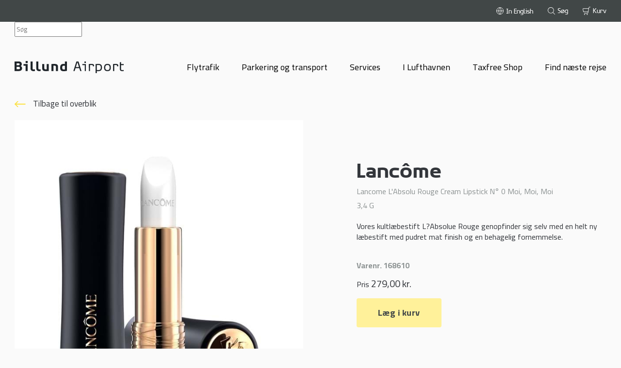

--- FILE ---
content_type: text/html; charset=utf-8
request_url: https://www.bll.dk/produkt?p=168610
body_size: 10817
content:


<!DOCTYPE html>
<html translate="no" lang="da">
<head>
	

<style>
		:root {
			--main: #000;
		}
</style>
<script>
		function getBrowserLanguageISOCode() {
			var browserLanguageISOCode = (window.navigator.userLanguage || window.navigator.language).substring(0, 2).toLowerCase();
			return browserLanguageISOCode === "nb" ? "no" : browserLanguageISOCode;
		}

		window.dataLayer = window.dataLayer || [];
		window.languageCode = "da";

		dataLayer.push({
			'event': 'page',
			'languageISOCode': 'da',
			'browserLanguageISOCode': window.navigator.userLanguage || window.navigator.language,
			'browserLanguageTwoLetterISOCode': getBrowserLanguageISOCode(),
			'referrer': ''
		});
</script>
<meta charset="utf-8" />
	<title>K&#248;b Lanc&#244;me - Billund Lufthavn Online Shop</title>
<!-- Google Tag Manager -->
<script>(function(w,d,s,l,i){w[l]=w[l]||[];w[l].push({'gtm.start':
new Date().getTime(),event:'gtm.js'});var f=d.getElementsByTagName(s)[0],
j=d.createElement(s),dl=l!='dataLayer'?'&l='+l:'';j.async=true;j.src=
'https://data.bll.dk/gtm.js?id='+i+dl;f.parentNode.insertBefore(j,f);
})(window,document,'script','dataLayer','GTM-MBKDF5');</script>
<!-- End Google Tag Manager -->

<!-- Adform Tracking Code BEGIN -->
<script type="text/javascript">
    window._adftrack = Array.isArray(window._adftrack) ? window._adftrack : (window._adftrack ? [window._adftrack] : []);
    window._adftrack.push({
        HttpHost: 'track.adform.net',
        pm: 3230436,
        divider: encodeURIComponent('|'),
        pagename: encodeURIComponent('WebsiteName|SectionName|SubSection|PageName')
    });
    (function () { var s = document.createElement('script'); s.type = 'text/javascript'; s.async = true; s.src = 'https://s2.adform.net/banners/scripts/st/trackpoint-async.js'; var x = document.getElementsByTagName('script')[0]; x.parentNode.insertBefore(s, x); })();

</script>
<noscript>
    <p style="margin:0;padding:0;border:0;">
        <img src="https://track.adform.net/Serving/TrackPoint/?pm=3230436&ADFPageName=WebsiteName|SectionName|SubSection|PageName&ADFdivider=|" width="1" height="1" alt="" />
    </p>
</noscript>
<!-- Adform Tracking Code END -->

<script src="//code.tidio.co/ubz6lwahxhsa8ix0z0wds2odym5fvlmq.js" async></script>

<style>
#eapps-google-maps-1 a:active, a:hover, a:link, a:visited {
    font-weight: normal !important;
}
</style>

<script src="https://static.elfsight.com/platform/platform.js" data-use-service-core defer></script>
<div class="elfsight-app-23696f33-0db7-4495-9c77-4137a765118b" data-elfsight-app-lazy></div>

<script src="https://static.elfsight.com/platform/platform.js" data-use-service-core defer></script>
<div class="elfsight-app-50817f6c-9bae-40f8-8177-91e568c4aecb" data-elfsight-app-lazy></div>

<script src="https://static.elfsight.com/platform/platform.js" async></script>
<div class="elfsight-app-ac70a30d-3e71-46a2-8d44-31c0834da895" data-elfsight-app-lazy></div>

    <script src='https://cdn.jotfor.ms/s/umd/latest/for-form-embed-handler.js'></script>
    <script>window.jotformEmbedHandler("iframe[id='JotFormIFrame-242753266424054']", "https://form.jotform.com/")</script>	<meta property="og:title" content="K&#248;b Lanc&#244;me - Billund Lufthavn Online Shop" />
	<meta property="twitter:title" content="K&#248;b Lanc&#244;me - Billund Lufthavn Online Shop" />
<meta property="og:type" content="website" />
<meta property="twitter:card" content="summary_large_image" />

<meta property="og:url" content="https://www.bll.dk/produkt" />
<meta name="HandheldFriendly" content="True">
<meta http-equiv="X-UA-Compatible" content="IE=edge">
<meta name="viewport" content="width=device-width, initial-scale=1.0" />
<link rel="shortcut icon" href="/favicons/favicon.ico">
<link rel="apple-touch-icon" sizes="180x180" href="/favicons/apple-touch-icon.png">
<link rel="mask-icon" href="/favicons/safari-pinned-tab.svg" color="#001166">
<meta name="msapplication-TileColor" content="#001166">
<meta name="theme-color" content="#001166">
<link rel="preconnect" href="https://fonts.gstatic.com">
<link href="https://fonts.googleapis.com/css2?family=Cairo:wght@400;600;700&display=swap" rel="stylesheet">
<link href="/DependencyHandler.axd?s=L2Rpc3QvY3NzL3N0eWxlLmNzczs&amp;t=Css&amp;cdv=1341141447" type="text/css" rel="stylesheet"/>


	<script type="application/ld+json">
		{
		  "@context": "https://schema.org/",
		  "@type": "Product",
		  "name": "Lanc&#244;me",
		  "description": "Lancome L&#39;Absolu Rouge Cream Lipstick N&#176; 0 Moi, Moi, Moi",
		  "image": "https://www.bll.dk/media/3ihfo3ze/1494109.jpg",
		  "brand": {
			"@type": "Brand",
			"name": "Lanc&#244;me"
		  }
		}
	</script>

	<link rel="stylesheet" href="https://customer.cludo.com/assets/2931/13231/cludo-search.min.css" type="text/css">

</head>
<body>

<!-- Google Tag Manager (noscript) -->
<noscript><iframe src=https://data.bll.dk/ns.html?id=GTM-MBKDF5
height="0" width="0" style="display:none;visibility:hidden"></iframe></noscript>
<!-- End Google Tag Manager (noscript) -->
		<div class="ie-support-message-container is-hidden">
			<div class="ie-support-message box-wide">
				<p> </p>
<div id="81778796_93FC_A341_A7AF_0E1721C1267A"></div>
			</div>
		</div>




<header class="header">
	<div class="header-mobile-top-wrapper box-wide">
			<a href="https://www.bll.dk/" class="header-logo-wrapper">
			<img src="/media/zugjcg0q/billund-logo.svg" class="header-logo-icon" alt="logo" />
	</a>

		<button type="button" class="header-burger-menu" aria-label="burger-menu">
			<div class="header-burger-menu-item"></div>
			<div class="header-burger-menu-item"></div>
			<div class="header-burger-menu-item"></div>
		</button>
	</div>
	<div class="header-inner-wrapper">
		<div class="header-secondary-navigation-container">
			<div class="box-wide">
				<nav class="header-secondary-navigation">
					<ul class="header-secondary-navigation-list">

							<li class="language-wrapper header-secondary-navigation-list-item" data-default-language="da">
									<a href="https://www.bll.dk/en/produkt" data-language-code="en" class="language-dropdown-item header-secondary-navigation-list-item-link ">
										<svg class="header-secondary-navigation-list-item-link-icon header-icon-white-stroke" focusable="false" aria-hidden="true">
											<use href="/dist/icons.svg#icon-globe"></use>
										</svg>
										<span class="header-secondary-navigation-list-item-link-caption">In English</span>
									</a>
									<a href="https://www.bll.dk/produkt" data-language-code="da" class="language-dropdown-item header-secondary-navigation-list-item-link is-hidden">
										<svg class="header-secondary-navigation-list-item-link-icon header-icon-white-stroke" focusable="false" aria-hidden="true">
											<use href="/dist/icons.svg#icon-globe"></use>
										</svg>
										<span class="header-secondary-navigation-list-item-link-caption">P&#229; dansk</span>
									</a>
							</li>

						<li class="header-secondary-navigation-list-item">
							<button onclick="openNavSearch()" class="header-secondary-navigation-list-item-link search-button">
								<svg class="header-secondary-navigation-list-item-link-icon" focusable="false" aria-hidden="true">
									<use href="/dist/icons.svg#search"></use>
								</svg>
								<span class="header-secondary-navigation-list-item-link-caption">S&#248;g</span>
							</button>
						</li>

						
													<li class="header-secondary-navigation-list-item basket-teaser" data-dictionary="{&quot;Basket.Basket&quot;:&quot;Kurv&quot;}">

								
								<button class="header-secondary-navigation-list-item-link basket-teaser-button">
									<svg class="header-secondary-navigation-list-item-link-icon header-icon-white-stroke" focusable="false" aria-hidden="true">
										<use href="/dist/icons.svg#icon-basket"></use>
									</svg>
									<span class="header-secondary-navigation-list-item-link-caption">Kurv</span>
								</button>
							</li>
					</ul>
				</nav>
			</div>
		</div>

		
<div class="cludo-search-navigation-container">
	<div class="cludo-input-form" role="search" id="cludo-search-input-header">
		<div class="box-wide">
			<input class="cludo-input-form__input" title="Search the page" name="searchrequest" type="search"
						 autocomplete="off" placeholder="S&#248;g" aria-autocomplete="list" aria-haspopup="true">
			<button type="submit" title="Search" class="cludo-input-form__search-button
            fa-solid fa-magnifying-glass"></button>
		</div>
	</div>
</div>

		<div class="header-navigation-container mobile">
				<nav class="header-navigation">
					<ul class="header-navigation-list">
									<li class="header-navigation-list-item">
										<button class="mobile-menu-trigger parent mobile-link-wrapper">
											<span class="header-navigation-list-item-link">Flytrafik</span>
												<svg class="header-navigation-list-item-link-icon " focusable="false" aria-hidden="true">
		<use href="/dist/icons.svg#arrow"></use>
	</svg>

										</button>
										<div class="header-navigation-list-item-submenu-container mobile-menu-container">
											<div class="mobile-menu-inner-wrapper header-navigation-list-item-submenu-inner-wrapper">
													<button class="header-navigation-go-back-button">
			<svg class="header-navigation-list-item-link-icon header-navigation-go-back-icon" focusable="false" aria-hidden="true">
		<use href="/dist/icons.svg#arrow"></use>
	</svg>

		<span class="header-navigation-go-back-caption">Oversigt</span>
	</button>

												<a href="https://www.bll.dk/flytrafik" class="header-navigation-submenu-item-headline-wrapper mobile"><h4 class="header-navigation-submenu-item-headline">Flytrafik</h4></a>
												<ul class="header-navigation-submenu">
															<li class="header-navigation-submenu-item">
																<button class=" mobile-menu-trigger child mobile-link-wrapper">
																	<a class="header-navigation-list-item-link">Ankomster</a>
																		<svg class="header-navigation-list-item-link-icon " focusable="false" aria-hidden="true">
		<use href="/dist/icons.svg#arrow"></use>
	</svg>

																</button>
																<div class="header-navigation-submenu-item-links-wrapper mobile-menu-container">
																	<div class="mobile-menu-inner-wrapper mobile-menu-inner-wrapper-flights">
																			<button class="header-navigation-go-back-button">
			<svg class="header-navigation-list-item-link-icon header-navigation-go-back-icon" focusable="false" aria-hidden="true">
		<use href="/dist/icons.svg#arrow"></use>
	</svg>

		<span class="header-navigation-go-back-caption">Oversigt</span>
	</button>

																		<h4 class="header-navigation-submenu-item-headline">Ankomster</h4>
																		<div class="header-flight-spot-container">
																			<div class="header-navigation-flights-spot" data-flight-departure="false"></div>
																		</div>
																			<a class="button header-navigation-flights-spot-read-more" href="https://www.bll.dk/flytrafik/ankomster">Se ankomster</a>
																	</div>
																</div>
															</li>
															<li class="header-navigation-submenu-item">
																<button class=" mobile-menu-trigger child mobile-link-wrapper">
																	<a class="header-navigation-list-item-link">Afgange</a>
																		<svg class="header-navigation-list-item-link-icon " focusable="false" aria-hidden="true">
		<use href="/dist/icons.svg#arrow"></use>
	</svg>

																</button>
																<div class="header-navigation-submenu-item-links-wrapper mobile-menu-container">
																	<div class="mobile-menu-inner-wrapper mobile-menu-inner-wrapper-flights">
																			<button class="header-navigation-go-back-button">
			<svg class="header-navigation-list-item-link-icon header-navigation-go-back-icon" focusable="false" aria-hidden="true">
		<use href="/dist/icons.svg#arrow"></use>
	</svg>

		<span class="header-navigation-go-back-caption">Oversigt</span>
	</button>

																		<h4 class="header-navigation-submenu-item-headline">Afgange</h4>
																		<div class="header-flight-spot-container">
																			<div class="header-navigation-flights-spot" data-flight-departure="true"></div>
																		</div>
																			<a class="button header-navigation-flights-spot-read-more" href="https://www.bll.dk/flytrafik/afgange">Se afgange</a>
																	</div>
																</div>
															</li>
															<li class="header-navigation-submenu-item">
																<button class=" mobile-menu-trigger child mobile-link-wrapper">
																	<a class="header-navigation-list-item-link">Information</a>
																		<svg class="header-navigation-list-item-link-icon " focusable="false" aria-hidden="true">
		<use href="/dist/icons.svg#arrow"></use>
	</svg>

																</button>
																<div class="header-navigation-submenu-item-links-wrapper mobile-menu-container">
																	<div class="mobile-menu-inner-wrapper">
																			<button class="header-navigation-go-back-button">
			<svg class="header-navigation-list-item-link-icon header-navigation-go-back-icon" focusable="false" aria-hidden="true">
		<use href="/dist/icons.svg#arrow"></use>
	</svg>

		<span class="header-navigation-go-back-caption">Oversigt</span>
	</button>

																		<h4 class="header-navigation-submenu-item-headline">Information</h4>
																		<ul>
																				<li class="header-navigation-list-item">
																					<a href="https://www.bll.dk/flytrafik/information/destinationskort" class="mobile-link-wrapper">
																						<span class="header-navigation-submenu-item-link">Destinationskort</span>
																							<svg class="header-navigation-list-item-link-icon " focusable="false" aria-hidden="true">
		<use href="/dist/icons.svg#arrow"></use>
	</svg>

																					</a>
																				</li>
																				<li class="header-navigation-list-item">
																					<a href="https://www.bll.dk/flytrafik/information/tidstabeller-for-rutefly" class="mobile-link-wrapper">
																						<span class="header-navigation-submenu-item-link">Tidstabeller for rutefly</span>
																							<svg class="header-navigation-list-item-link-icon " focusable="false" aria-hidden="true">
		<use href="/dist/icons.svg#arrow"></use>
	</svg>

																					</a>
																				</li>
																				<li class="header-navigation-list-item">
																					<a href="https://www.bll.dk/flytrafik/information/flyselskaber" class="mobile-link-wrapper">
																						<span class="header-navigation-submenu-item-link">Flyselskaber</span>
																							<svg class="header-navigation-list-item-link-icon " focusable="false" aria-hidden="true">
		<use href="/dist/icons.svg#arrow"></use>
	</svg>

																					</a>
																				</li>
																				<li class="header-navigation-list-item">
																					<a href="https://www.bll.dk/flytrafik/information/lej-et-fly" class="mobile-link-wrapper">
																						<span class="header-navigation-submenu-item-link">Lej et fly</span>
																							<svg class="header-navigation-list-item-link-icon " focusable="false" aria-hidden="true">
		<use href="/dist/icons.svg#arrow"></use>
	</svg>

																					</a>
																				</li>
																				<li class="header-navigation-list-item">
																					<a href="https://www.bll.dk/flytrafik/information/flyspotting" class="mobile-link-wrapper">
																						<span class="header-navigation-submenu-item-link">Flyspotting</span>
																							<svg class="header-navigation-list-item-link-icon " focusable="false" aria-hidden="true">
		<use href="/dist/icons.svg#arrow"></use>
	</svg>

																					</a>
																				</li>
																		</ul>
																	</div>
																</div>
															</li>
												</ul>
											</div>
										</div>
									</li>
									<li class="header-navigation-list-item">
										<button class="mobile-menu-trigger parent mobile-link-wrapper">
											<span class="header-navigation-list-item-link">Parkering og transport</span>
												<svg class="header-navigation-list-item-link-icon " focusable="false" aria-hidden="true">
		<use href="/dist/icons.svg#arrow"></use>
	</svg>

										</button>
										<div class="header-navigation-list-item-submenu-container mobile-menu-container">
											<div class="mobile-menu-inner-wrapper header-navigation-list-item-submenu-inner-wrapper">
													<button class="header-navigation-go-back-button">
			<svg class="header-navigation-list-item-link-icon header-navigation-go-back-icon" focusable="false" aria-hidden="true">
		<use href="/dist/icons.svg#arrow"></use>
	</svg>

		<span class="header-navigation-go-back-caption">Oversigt</span>
	</button>

												<a href="https://www.bll.dk/parkering-og-transport" class="header-navigation-submenu-item-headline-wrapper mobile"><h4 class="header-navigation-submenu-item-headline">Parkering og transport</h4></a>
												<ul class="header-navigation-submenu">
															<li class="header-navigation-submenu-item">
																<button class=" mobile-menu-trigger child mobile-link-wrapper">
																	<a class="header-navigation-list-item-link">Parkering</a>
																		<svg class="header-navigation-list-item-link-icon " focusable="false" aria-hidden="true">
		<use href="/dist/icons.svg#arrow"></use>
	</svg>

																</button>
																<div class="header-navigation-submenu-item-links-wrapper mobile-menu-container">
																	<div class="mobile-menu-inner-wrapper">
																			<button class="header-navigation-go-back-button">
			<svg class="header-navigation-list-item-link-icon header-navigation-go-back-icon" focusable="false" aria-hidden="true">
		<use href="/dist/icons.svg#arrow"></use>
	</svg>

		<span class="header-navigation-go-back-caption">Oversigt</span>
	</button>

																		<h4 class="header-navigation-submenu-item-headline">Parkering</h4>
																		<ul>
																				<li class="header-navigation-list-item">
																					<a href="https://www.bll.dk/parkering-og-transport/parkering/priser-og-booking" class="mobile-link-wrapper">
																						<span class="header-navigation-submenu-item-link">Priser og booking</span>
																							<svg class="header-navigation-list-item-link-icon " focusable="false" aria-hidden="true">
		<use href="/dist/icons.svg#arrow"></use>
	</svg>

																					</a>
																				</li>
																				<li class="header-navigation-list-item">
																					<a href="https://www.bll.dk/parkering-og-transport/parkering/park-fly" class="mobile-link-wrapper">
																						<span class="header-navigation-submenu-item-link">Park &amp; Fly</span>
																							<svg class="header-navigation-list-item-link-icon " focusable="false" aria-hidden="true">
		<use href="/dist/icons.svg#arrow"></use>
	</svg>

																					</a>
																				</li>
																				<li class="header-navigation-list-item">
																					<a href="https://www.bll.dk/parkering-og-transport/parkering/oversigtskort" class="mobile-link-wrapper">
																						<span class="header-navigation-submenu-item-link">Oversigtskort</span>
																							<svg class="header-navigation-list-item-link-icon " focusable="false" aria-hidden="true">
		<use href="/dist/icons.svg#arrow"></use>
	</svg>

																					</a>
																				</li>
																				<li class="header-navigation-list-item">
																					<a href="https://www.bll.dk/parkering-og-transport/parkering/apcoa-flow" class="mobile-link-wrapper">
																						<span class="header-navigation-submenu-item-link">Apcoa Flow</span>
																							<svg class="header-navigation-list-item-link-icon " focusable="false" aria-hidden="true">
		<use href="/dist/icons.svg#arrow"></use>
	</svg>

																					</a>
																				</li>
																				<li class="header-navigation-list-item">
																					<a href="https://www.bll.dk/parkering-og-transport/parkering/xl-og-vip-parkering" class="mobile-link-wrapper">
																						<span class="header-navigation-submenu-item-link">XL og VIP parkering</span>
																							<svg class="header-navigation-list-item-link-icon " focusable="false" aria-hidden="true">
		<use href="/dist/icons.svg#arrow"></use>
	</svg>

																					</a>
																				</li>
																				<li class="header-navigation-list-item">
																					<a href="https://www.bll.dk/parkering-og-transport/parkering/alt-om-vores-parkering" class="mobile-link-wrapper">
																						<span class="header-navigation-submenu-item-link">Alt om vores parkering</span>
																							<svg class="header-navigation-list-item-link-icon " focusable="false" aria-hidden="true">
		<use href="/dist/icons.svg#arrow"></use>
	</svg>

																					</a>
																				</li>
																		</ul>
																	</div>
																</div>
															</li>
															<li class="header-navigation-submenu-item">
																<button class=" mobile-menu-trigger child mobile-link-wrapper">
																	<a class="header-navigation-list-item-link">Bil services</a>
																		<svg class="header-navigation-list-item-link-icon " focusable="false" aria-hidden="true">
		<use href="/dist/icons.svg#arrow"></use>
	</svg>

																</button>
																<div class="header-navigation-submenu-item-links-wrapper mobile-menu-container">
																	<div class="mobile-menu-inner-wrapper">
																			<button class="header-navigation-go-back-button">
			<svg class="header-navigation-list-item-link-icon header-navigation-go-back-icon" focusable="false" aria-hidden="true">
		<use href="/dist/icons.svg#arrow"></use>
	</svg>

		<span class="header-navigation-go-back-caption">Oversigt</span>
	</button>

																		<h4 class="header-navigation-submenu-item-headline">Bil services</h4>
																		<ul>
																				<li class="header-navigation-list-item">
																					<a href="https://www.bll.dk/parkering-og-transport/bil-services/bilvask-og-klargoring" class="mobile-link-wrapper">
																						<span class="header-navigation-submenu-item-link">Bilvask og klarg&#248;ring</span>
																							<svg class="header-navigation-list-item-link-icon " focusable="false" aria-hidden="true">
		<use href="/dist/icons.svg#arrow"></use>
	</svg>

																					</a>
																				</li>
																				<li class="header-navigation-list-item">
																					<a href="https://www.bll.dk/parkering-og-transport/bil-services/opladning-af-elbil" class="mobile-link-wrapper">
																						<span class="header-navigation-submenu-item-link">Opladning af elbil</span>
																							<svg class="header-navigation-list-item-link-icon " focusable="false" aria-hidden="true">
		<use href="/dist/icons.svg#arrow"></use>
	</svg>

																					</a>
																				</li>
																				<li class="header-navigation-list-item">
																					<a href="https://www.bll.dk/parkering-og-transport/bil-services/tank-bilen" class="mobile-link-wrapper">
																						<span class="header-navigation-submenu-item-link">Tank bilen</span>
																							<svg class="header-navigation-list-item-link-icon " focusable="false" aria-hidden="true">
		<use href="/dist/icons.svg#arrow"></use>
	</svg>

																					</a>
																				</li>
																		</ul>
																	</div>
																</div>
															</li>
															<li class="header-navigation-submenu-item">
																<button class=" mobile-menu-trigger child mobile-link-wrapper">
																	<a class="header-navigation-list-item-link">Til og fra lufthavnen</a>
																		<svg class="header-navigation-list-item-link-icon " focusable="false" aria-hidden="true">
		<use href="/dist/icons.svg#arrow"></use>
	</svg>

																</button>
																<div class="header-navigation-submenu-item-links-wrapper mobile-menu-container">
																	<div class="mobile-menu-inner-wrapper">
																			<button class="header-navigation-go-back-button">
			<svg class="header-navigation-list-item-link-icon header-navigation-go-back-icon" focusable="false" aria-hidden="true">
		<use href="/dist/icons.svg#arrow"></use>
	</svg>

		<span class="header-navigation-go-back-caption">Oversigt</span>
	</button>

																		<h4 class="header-navigation-submenu-item-headline">Til og fra lufthavnen</h4>
																		<ul>
																				<li class="header-navigation-list-item">
																					<a href="https://www.bll.dk/parkering-og-transport/til-og-fra-lufthavnen/bus-og-shuttlebus" class="mobile-link-wrapper">
																						<span class="header-navigation-submenu-item-link">Bus og shuttlebus</span>
																							<svg class="header-navigation-list-item-link-icon " focusable="false" aria-hidden="true">
		<use href="/dist/icons.svg#arrow"></use>
	</svg>

																					</a>
																				</li>
																				<li class="header-navigation-list-item">
																					<a href="https://www.bll.dk/parkering-og-transport/til-og-fra-lufthavnen/taxa-og-limousineservice" class="mobile-link-wrapper">
																						<span class="header-navigation-submenu-item-link">Taxa- og limousineservice</span>
																							<svg class="header-navigation-list-item-link-icon " focusable="false" aria-hidden="true">
		<use href="/dist/icons.svg#arrow"></use>
	</svg>

																					</a>
																				</li>
																				<li class="header-navigation-list-item">
																					<a href="https://www.bll.dk/parkering-og-transport/til-og-fra-lufthavnen/biludlejning" class="mobile-link-wrapper">
																						<span class="header-navigation-submenu-item-link">Biludlejning</span>
																							<svg class="header-navigation-list-item-link-icon " focusable="false" aria-hidden="true">
		<use href="/dist/icons.svg#arrow"></use>
	</svg>

																					</a>
																				</li>
																				<li class="header-navigation-list-item">
																					<a href="https://www.bll.dk/parkering-og-transport/til-og-fra-lufthavnen/delebilstjenester" class="mobile-link-wrapper">
																						<span class="header-navigation-submenu-item-link">Delebilstjenester</span>
																							<svg class="header-navigation-list-item-link-icon " focusable="false" aria-hidden="true">
		<use href="/dist/icons.svg#arrow"></use>
	</svg>

																					</a>
																				</li>
																		</ul>
																	</div>
																</div>
															</li>
												</ul>
											</div>
										</div>
									</li>
									<li class="header-navigation-list-item">
										<button class="mobile-menu-trigger parent mobile-link-wrapper">
											<span class="header-navigation-list-item-link">Services</span>
												<svg class="header-navigation-list-item-link-icon " focusable="false" aria-hidden="true">
		<use href="/dist/icons.svg#arrow"></use>
	</svg>

										</button>
										<div class="header-navigation-list-item-submenu-container mobile-menu-container">
											<div class="mobile-menu-inner-wrapper header-navigation-list-item-submenu-inner-wrapper">
													<button class="header-navigation-go-back-button">
			<svg class="header-navigation-list-item-link-icon header-navigation-go-back-icon" focusable="false" aria-hidden="true">
		<use href="/dist/icons.svg#arrow"></use>
	</svg>

		<span class="header-navigation-go-back-caption">Oversigt</span>
	</button>

												<a href="https://www.bll.dk/services" class="header-navigation-submenu-item-headline-wrapper mobile"><h4 class="header-navigation-submenu-item-headline">Services</h4></a>
												<ul class="header-navigation-submenu">
															<li class="header-navigation-submenu-item">
																<button class=" mobile-menu-trigger child mobile-link-wrapper">
																	<a class="header-navigation-list-item-link">Check-in</a>
																		<svg class="header-navigation-list-item-link-icon " focusable="false" aria-hidden="true">
		<use href="/dist/icons.svg#arrow"></use>
	</svg>

																</button>
																<div class="header-navigation-submenu-item-links-wrapper mobile-menu-container">
																	<div class="mobile-menu-inner-wrapper">
																			<button class="header-navigation-go-back-button">
			<svg class="header-navigation-list-item-link-icon header-navigation-go-back-icon" focusable="false" aria-hidden="true">
		<use href="/dist/icons.svg#arrow"></use>
	</svg>

		<span class="header-navigation-go-back-caption">Oversigt</span>
	</button>

																		<h4 class="header-navigation-submenu-item-headline">Check-in</h4>
																		<ul>
																				<li class="header-navigation-list-item">
																					<a href="https://www.bll.dk/services/check-in/online-check-in" class="mobile-link-wrapper">
																						<span class="header-navigation-submenu-item-link">Online Check-in</span>
																							<svg class="header-navigation-list-item-link-icon " focusable="false" aria-hidden="true">
		<use href="/dist/icons.svg#arrow"></use>
	</svg>

																					</a>
																				</li>
																				<li class="header-navigation-list-item">
																					<a href="https://www.bll.dk/services/check-in/check-in-guide" class="mobile-link-wrapper">
																						<span class="header-navigation-submenu-item-link">Check-in guide</span>
																							<svg class="header-navigation-list-item-link-icon " focusable="false" aria-hidden="true">
		<use href="/dist/icons.svg#arrow"></use>
	</svg>

																					</a>
																				</li>
																		</ul>
																	</div>
																</div>
															</li>
															<li class="header-navigation-submenu-item">
																<button class=" mobile-menu-trigger child mobile-link-wrapper">
																	<a class="header-navigation-list-item-link">Vejledninger</a>
																		<svg class="header-navigation-list-item-link-icon " focusable="false" aria-hidden="true">
		<use href="/dist/icons.svg#arrow"></use>
	</svg>

																</button>
																<div class="header-navigation-submenu-item-links-wrapper mobile-menu-container">
																	<div class="mobile-menu-inner-wrapper">
																			<button class="header-navigation-go-back-button">
			<svg class="header-navigation-list-item-link-icon header-navigation-go-back-icon" focusable="false" aria-hidden="true">
		<use href="/dist/icons.svg#arrow"></use>
	</svg>

		<span class="header-navigation-go-back-caption">Oversigt</span>
	</button>

																		<h4 class="header-navigation-submenu-item-headline">Vejledninger</h4>
																		<ul>
																				<li class="header-navigation-list-item">
																					<a href="https://www.bll.dk/services/vejledninger/rejs-med-born" class="mobile-link-wrapper">
																						<span class="header-navigation-submenu-item-link">Rejs med b&#248;rn</span>
																							<svg class="header-navigation-list-item-link-icon " focusable="false" aria-hidden="true">
		<use href="/dist/icons.svg#arrow"></use>
	</svg>

																					</a>
																				</li>
																				<li class="header-navigation-list-item">
																					<a href="https://www.bll.dk/services/vejledninger/uledsagede-born" class="mobile-link-wrapper">
																						<span class="header-navigation-submenu-item-link">Uledsagede b&#248;rn</span>
																							<svg class="header-navigation-list-item-link-icon " focusable="false" aria-hidden="true">
		<use href="/dist/icons.svg#arrow"></use>
	</svg>

																					</a>
																				</li>
																				<li class="header-navigation-list-item">
																					<a href="https://www.bll.dk/services/vejledninger/pas-og-visumregler" class="mobile-link-wrapper">
																						<span class="header-navigation-submenu-item-link">Pas- og visumregler</span>
																							<svg class="header-navigation-list-item-link-icon " focusable="false" aria-hidden="true">
		<use href="/dist/icons.svg#arrow"></use>
	</svg>

																					</a>
																				</li>
																				<li class="header-navigation-list-item">
																					<a href="https://www.bll.dk/services/vejledninger/vacciner-og-sygdom" class="mobile-link-wrapper">
																						<span class="header-navigation-submenu-item-link">Vacciner og sygdom</span>
																							<svg class="header-navigation-list-item-link-icon " focusable="false" aria-hidden="true">
		<use href="/dist/icons.svg#arrow"></use>
	</svg>

																					</a>
																				</li>
																		</ul>
																	</div>
																</div>
															</li>
															<li class="header-navigation-submenu-item">
																<button class=" mobile-menu-trigger child mobile-link-wrapper">
																	<a class="header-navigation-list-item-link">Sikkerhed</a>
																		<svg class="header-navigation-list-item-link-icon " focusable="false" aria-hidden="true">
		<use href="/dist/icons.svg#arrow"></use>
	</svg>

																</button>
																<div class="header-navigation-submenu-item-links-wrapper mobile-menu-container">
																	<div class="mobile-menu-inner-wrapper">
																			<button class="header-navigation-go-back-button">
			<svg class="header-navigation-list-item-link-icon header-navigation-go-back-icon" focusable="false" aria-hidden="true">
		<use href="/dist/icons.svg#arrow"></use>
	</svg>

		<span class="header-navigation-go-back-caption">Oversigt</span>
	</button>

																		<h4 class="header-navigation-submenu-item-headline">Sikkerhed</h4>
																		<ul>
																				<li class="header-navigation-list-item">
																					<a href="https://www.bll.dk/services/sikkerhed/sikkerhedskontrol" class="mobile-link-wrapper">
																						<span class="header-navigation-submenu-item-link">Sikkerhedskontrol</span>
																							<svg class="header-navigation-list-item-link-icon " focusable="false" aria-hidden="true">
		<use href="/dist/icons.svg#arrow"></use>
	</svg>

																					</a>
																				</li>
																				<li class="header-navigation-list-item">
																					<a href="https://www.bll.dk/services/sikkerhed/sikkerhedsregler" class="mobile-link-wrapper">
																						<span class="header-navigation-submenu-item-link">Sikkerhedsregler</span>
																							<svg class="header-navigation-list-item-link-icon " focusable="false" aria-hidden="true">
		<use href="/dist/icons.svg#arrow"></use>
	</svg>

																					</a>
																				</li>
																				<li class="header-navigation-list-item">
																					<a href="https://www.bll.dk/services/sikkerhed/udenrigsministeriets-rejsevejledning" class="mobile-link-wrapper">
																						<span class="header-navigation-submenu-item-link">Udenrigsministeriets rejsevejledning</span>
																							<svg class="header-navigation-list-item-link-icon " focusable="false" aria-hidden="true">
		<use href="/dist/icons.svg#arrow"></use>
	</svg>

																					</a>
																				</li>
																		</ul>
																	</div>
																</div>
															</li>
															<li class="header-navigation-submenu-item">
																<button class=" mobile-menu-trigger child mobile-link-wrapper">
																	<a class="header-navigation-list-item-link">Bagage</a>
																		<svg class="header-navigation-list-item-link-icon " focusable="false" aria-hidden="true">
		<use href="/dist/icons.svg#arrow"></use>
	</svg>

																</button>
																<div class="header-navigation-submenu-item-links-wrapper mobile-menu-container">
																	<div class="mobile-menu-inner-wrapper">
																			<button class="header-navigation-go-back-button">
			<svg class="header-navigation-list-item-link-icon header-navigation-go-back-icon" focusable="false" aria-hidden="true">
		<use href="/dist/icons.svg#arrow"></use>
	</svg>

		<span class="header-navigation-go-back-caption">Oversigt</span>
	</button>

																		<h4 class="header-navigation-submenu-item-headline">Bagage</h4>
																		<ul>
																				<li class="header-navigation-list-item">
																					<a href="https://www.bll.dk/services/bagage/regler-for-bagage" class="mobile-link-wrapper">
																						<span class="header-navigation-submenu-item-link">Regler for h&#229;ndbagage</span>
																							<svg class="header-navigation-list-item-link-icon " focusable="false" aria-hidden="true">
		<use href="/dist/icons.svg#arrow"></use>
	</svg>

																					</a>
																				</li>
																				<li class="header-navigation-list-item">
																					<a href="https://www.bll.dk/services/bagage/lej-airshell-boks" class="mobile-link-wrapper">
																						<span class="header-navigation-submenu-item-link">Lej Airshell boks</span>
																							<svg class="header-navigation-list-item-link-icon " focusable="false" aria-hidden="true">
		<use href="/dist/icons.svg#arrow"></use>
	</svg>

																					</a>
																				</li>
																				<li class="header-navigation-list-item">
																					<a href="https://www.bll.dk/services/bagage/special-bagage" class="mobile-link-wrapper">
																						<span class="header-navigation-submenu-item-link">Special bagage</span>
																							<svg class="header-navigation-list-item-link-icon " focusable="false" aria-hidden="true">
		<use href="/dist/icons.svg#arrow"></use>
	</svg>

																					</a>
																				</li>
																				<li class="header-navigation-list-item">
																					<a href="https://www.bll.dk/services/bagage/mistet-bagage" class="mobile-link-wrapper">
																						<span class="header-navigation-submenu-item-link">Mistet bagage</span>
																							<svg class="header-navigation-list-item-link-icon " focusable="false" aria-hidden="true">
		<use href="/dist/icons.svg#arrow"></use>
	</svg>

																					</a>
																				</li>
																		</ul>
																	</div>
																</div>
															</li>
															<li class="header-navigation-submenu-item">
																<button class=" mobile-menu-trigger child mobile-link-wrapper">
																	<a class="header-navigation-list-item-link">Andre services</a>
																		<svg class="header-navigation-list-item-link-icon " focusable="false" aria-hidden="true">
		<use href="/dist/icons.svg#arrow"></use>
	</svg>

																</button>
																<div class="header-navigation-submenu-item-links-wrapper mobile-menu-container">
																	<div class="mobile-menu-inner-wrapper">
																			<button class="header-navigation-go-back-button">
			<svg class="header-navigation-list-item-link-icon header-navigation-go-back-icon" focusable="false" aria-hidden="true">
		<use href="/dist/icons.svg#arrow"></use>
	</svg>

		<span class="header-navigation-go-back-caption">Oversigt</span>
	</button>

																		<h4 class="header-navigation-submenu-item-headline">Andre services</h4>
																		<ul>
																				<li class="header-navigation-list-item">
																					<a href="https://www.bll.dk/rejsende-med-handicap" class="mobile-link-wrapper">
																						<span class="header-navigation-submenu-item-link">Rejsende med handicap</span>
																							<svg class="header-navigation-list-item-link-icon " focusable="false" aria-hidden="true">
		<use href="/dist/icons.svg#arrow"></use>
	</svg>

																					</a>
																				</li>
																				<li class="header-navigation-list-item">
																					<a href="https://www.bll.dk/services/andre-services/saerlige-behov" class="mobile-link-wrapper">
																						<span class="header-navigation-submenu-item-link">S&#230;rlige behov</span>
																							<svg class="header-navigation-list-item-link-icon " focusable="false" aria-hidden="true">
		<use href="/dist/icons.svg#arrow"></use>
	</svg>

																					</a>
																				</li>
																				<li class="header-navigation-list-item">
																					<a href="https://www.bll.dk/services/andre-services/hotel-i-lufthavnen" class="mobile-link-wrapper">
																						<span class="header-navigation-submenu-item-link">Hotel i lufthavnen</span>
																							<svg class="header-navigation-list-item-link-icon " focusable="false" aria-hidden="true">
		<use href="/dist/icons.svg#arrow"></use>
	</svg>

																					</a>
																				</li>
																				<li class="header-navigation-list-item">
																					<a href="https://www.bll.dk/services/andre-services/hittegods" class="mobile-link-wrapper">
																						<span class="header-navigation-submenu-item-link">Hittegods</span>
																							<svg class="header-navigation-list-item-link-icon " focusable="false" aria-hidden="true">
		<use href="/dist/icons.svg#arrow"></use>
	</svg>

																					</a>
																				</li>
																				<li class="header-navigation-list-item">
																					<a href="https://www.bll.dk/services/andre-services/momsrefusion" class="mobile-link-wrapper">
																						<span class="header-navigation-submenu-item-link">Momsrefusion</span>
																							<svg class="header-navigation-list-item-link-icon " focusable="false" aria-hidden="true">
		<use href="/dist/icons.svg#arrow"></use>
	</svg>

																					</a>
																				</li>
																		</ul>
																	</div>
																</div>
															</li>
												</ul>
											</div>
										</div>
									</li>
									<li class="header-navigation-list-item">
										<button class="mobile-menu-trigger parent mobile-link-wrapper">
											<span class="header-navigation-list-item-link">I Lufthavnen</span>
												<svg class="header-navigation-list-item-link-icon " focusable="false" aria-hidden="true">
		<use href="/dist/icons.svg#arrow"></use>
	</svg>

										</button>
										<div class="header-navigation-list-item-submenu-container mobile-menu-container">
											<div class="mobile-menu-inner-wrapper header-navigation-list-item-submenu-inner-wrapper">
													<button class="header-navigation-go-back-button">
			<svg class="header-navigation-list-item-link-icon header-navigation-go-back-icon" focusable="false" aria-hidden="true">
		<use href="/dist/icons.svg#arrow"></use>
	</svg>

		<span class="header-navigation-go-back-caption">Oversigt</span>
	</button>

												<a href="https://www.bll.dk/i-lufthavnen" class="header-navigation-submenu-item-headline-wrapper mobile"><h4 class="header-navigation-submenu-item-headline">I Lufthavnen</h4></a>
												<ul class="header-navigation-submenu">
															<li class="header-navigation-submenu-item">
																<button class=" mobile-menu-trigger child mobile-link-wrapper">
																	<a class="header-navigation-list-item-link">Praktisk</a>
																		<svg class="header-navigation-list-item-link-icon " focusable="false" aria-hidden="true">
		<use href="/dist/icons.svg#arrow"></use>
	</svg>

																</button>
																<div class="header-navigation-submenu-item-links-wrapper mobile-menu-container">
																	<div class="mobile-menu-inner-wrapper">
																			<button class="header-navigation-go-back-button">
			<svg class="header-navigation-list-item-link-icon header-navigation-go-back-icon" focusable="false" aria-hidden="true">
		<use href="/dist/icons.svg#arrow"></use>
	</svg>

		<span class="header-navigation-go-back-caption">Oversigt</span>
	</button>

																		<h4 class="header-navigation-submenu-item-headline">Praktisk</h4>
																		<ul>
																				<li class="header-navigation-list-item">
																					<a href="https://www.bll.dk/i-lufthavnen/praktisk/fasttrack" class="mobile-link-wrapper">
																						<span class="header-navigation-submenu-item-link">Fast Track</span>
																							<svg class="header-navigation-list-item-link-icon " focusable="false" aria-hidden="true">
		<use href="/dist/icons.svg#arrow"></use>
	</svg>

																					</a>
																				</li>
																				<li class="header-navigation-list-item">
																					<a href="https://www.bll.dk/i-lufthavnen/praktisk/kort-over-lufthavnen" class="mobile-link-wrapper">
																						<span class="header-navigation-submenu-item-link">Kort over lufthavnen</span>
																							<svg class="header-navigation-list-item-link-icon " focusable="false" aria-hidden="true">
		<use href="/dist/icons.svg#arrow"></use>
	</svg>

																					</a>
																				</li>
																				<li class="header-navigation-list-item">
																					<a href="https://www.bll.dk/i-lufthavnen/praktisk/rygning" class="mobile-link-wrapper">
																						<span class="header-navigation-submenu-item-link">Rygning</span>
																							<svg class="header-navigation-list-item-link-icon " focusable="false" aria-hidden="true">
		<use href="/dist/icons.svg#arrow"></use>
	</svg>

																					</a>
																				</li>
																		</ul>
																	</div>
																</div>
															</li>
															<li class="header-navigation-submenu-item">
																<button class=" mobile-menu-trigger child mobile-link-wrapper">
																	<a class="header-navigation-list-item-link">Butikker</a>
																		<svg class="header-navigation-list-item-link-icon " focusable="false" aria-hidden="true">
		<use href="/dist/icons.svg#arrow"></use>
	</svg>

																</button>
																<div class="header-navigation-submenu-item-links-wrapper mobile-menu-container">
																	<div class="mobile-menu-inner-wrapper">
																			<button class="header-navigation-go-back-button">
			<svg class="header-navigation-list-item-link-icon header-navigation-go-back-icon" focusable="false" aria-hidden="true">
		<use href="/dist/icons.svg#arrow"></use>
	</svg>

		<span class="header-navigation-go-back-caption">Oversigt</span>
	</button>

																		<h4 class="header-navigation-submenu-item-headline">Butikker</h4>
																		<ul>
																				<li class="header-navigation-list-item">
																					<a href="https://www.bll.dk/i-lufthavnen/butikker/bestseller" class="mobile-link-wrapper">
																						<span class="header-navigation-submenu-item-link">Bestseller</span>
																							<svg class="header-navigation-list-item-link-icon " focusable="false" aria-hidden="true">
		<use href="/dist/icons.svg#arrow"></use>
	</svg>

																					</a>
																				</li>
																				<li class="header-navigation-list-item">
																					<a href="https://www.bll.dk/i-lufthavnen/butikker/global-exchange" class="mobile-link-wrapper">
																						<span class="header-navigation-submenu-item-link">Global Exchange</span>
																							<svg class="header-navigation-list-item-link-icon " focusable="false" aria-hidden="true">
		<use href="/dist/icons.svg#arrow"></use>
	</svg>

																					</a>
																				</li>
																				<li class="header-navigation-list-item">
																					<a href="https://www.bll.dk/i-lufthavnen/butikker/lego" class="mobile-link-wrapper">
																						<span class="header-navigation-submenu-item-link">LEGO</span>
																							<svg class="header-navigation-list-item-link-icon " focusable="false" aria-hidden="true">
		<use href="/dist/icons.svg#arrow"></use>
	</svg>

																					</a>
																				</li>
																				<li class="header-navigation-list-item">
																					<a href="https://www.bll.dk/i-lufthavnen/butikker/taxfree-butik" class="mobile-link-wrapper">
																						<span class="header-navigation-submenu-item-link">Taxfree butik</span>
																							<svg class="header-navigation-list-item-link-icon " focusable="false" aria-hidden="true">
		<use href="/dist/icons.svg#arrow"></use>
	</svg>

																					</a>
																				</li>
																				<li class="header-navigation-list-item">
																					<a href="https://www.bll.dk/i-lufthavnen/butikker/whsmith" class="mobile-link-wrapper">
																						<span class="header-navigation-submenu-item-link">WHSmith</span>
																							<svg class="header-navigation-list-item-link-icon " focusable="false" aria-hidden="true">
		<use href="/dist/icons.svg#arrow"></use>
	</svg>

																					</a>
																				</li>
																		</ul>
																	</div>
																</div>
															</li>
															<li class="header-navigation-submenu-item">
																<button class=" mobile-menu-trigger child mobile-link-wrapper">
																	<a class="header-navigation-list-item-link">Spisesteder</a>
																		<svg class="header-navigation-list-item-link-icon " focusable="false" aria-hidden="true">
		<use href="/dist/icons.svg#arrow"></use>
	</svg>

																</button>
																<div class="header-navigation-submenu-item-links-wrapper mobile-menu-container">
																	<div class="mobile-menu-inner-wrapper">
																			<button class="header-navigation-go-back-button">
			<svg class="header-navigation-list-item-link-icon header-navigation-go-back-icon" focusable="false" aria-hidden="true">
		<use href="/dist/icons.svg#arrow"></use>
	</svg>

		<span class="header-navigation-go-back-caption">Oversigt</span>
	</button>

																		<h4 class="header-navigation-submenu-item-headline">Spisesteder</h4>
																		<ul>
																				<li class="header-navigation-list-item">
																					<a href="https://www.bll.dk/i-lufthavnen/spisesteder/cafe-square" class="mobile-link-wrapper">
																						<span class="header-navigation-submenu-item-link">Caf&#233; Square</span>
																							<svg class="header-navigation-list-item-link-icon " focusable="false" aria-hidden="true">
		<use href="/dist/icons.svg#arrow"></use>
	</svg>

																					</a>
																				</li>
																				<li class="header-navigation-list-item">
																					<a href="https://www.bll.dk/i-lufthavnen/spisesteder/gastro" class="mobile-link-wrapper">
																						<span class="header-navigation-submenu-item-link">Gastro</span>
																							<svg class="header-navigation-list-item-link-icon " focusable="false" aria-hidden="true">
		<use href="/dist/icons.svg#arrow"></use>
	</svg>

																					</a>
																				</li>
																				<li class="header-navigation-list-item">
																					<a href="https://www.bll.dk/i-lufthavnen/spisesteder/lagkagehuset" class="mobile-link-wrapper">
																						<span class="header-navigation-submenu-item-link">Lagkagehuset</span>
																							<svg class="header-navigation-list-item-link-icon " focusable="false" aria-hidden="true">
		<use href="/dist/icons.svg#arrow"></use>
	</svg>

																					</a>
																				</li>
																				<li class="header-navigation-list-item">
																					<a href="https://www.bll.dk/i-lufthavnen/spisesteder/sunset-boulevard" class="mobile-link-wrapper">
																						<span class="header-navigation-submenu-item-link">Sunset Boulevard</span>
																							<svg class="header-navigation-list-item-link-icon " focusable="false" aria-hidden="true">
		<use href="/dist/icons.svg#arrow"></use>
	</svg>

																					</a>
																				</li>
																		</ul>
																	</div>
																</div>
															</li>
															<li class="header-navigation-submenu-item">
																<button class=" mobile-menu-trigger child mobile-link-wrapper">
																	<a class="header-navigation-list-item-link">King Amlet Lounge</a>
																		<svg class="header-navigation-list-item-link-icon " focusable="false" aria-hidden="true">
		<use href="/dist/icons.svg#arrow"></use>
	</svg>

																</button>
																<div class="header-navigation-submenu-item-links-wrapper mobile-menu-container">
																	<div class="mobile-menu-inner-wrapper">
																			<button class="header-navigation-go-back-button">
			<svg class="header-navigation-list-item-link-icon header-navigation-go-back-icon" focusable="false" aria-hidden="true">
		<use href="/dist/icons.svg#arrow"></use>
	</svg>

		<span class="header-navigation-go-back-caption">Oversigt</span>
	</button>

																		<h4 class="header-navigation-submenu-item-headline">King Amlet Lounge</h4>
																		<ul>
																				<li class="header-navigation-list-item">
																					<a href="https://www.bll.dk/i-lufthavnen/king-amlet-lounge/hvem-har-adgang" class="mobile-link-wrapper">
																						<span class="header-navigation-submenu-item-link">Hvem har adgang?</span>
																							<svg class="header-navigation-list-item-link-icon " focusable="false" aria-hidden="true">
		<use href="/dist/icons.svg#arrow"></use>
	</svg>

																					</a>
																				</li>
																				<li class="header-navigation-list-item">
																					<a href="https://www.bll.dk/i-lufthavnen/king-amlet-lounge/om-loungen" class="mobile-link-wrapper">
																						<span class="header-navigation-submenu-item-link">Om Loungen</span>
																							<svg class="header-navigation-list-item-link-icon " focusable="false" aria-hidden="true">
		<use href="/dist/icons.svg#arrow"></use>
	</svg>

																					</a>
																				</li>
																		</ul>
																	</div>
																</div>
															</li>
															<li class="header-navigation-submenu-item">
																<button class=" mobile-menu-trigger child mobile-link-wrapper">
																	<a class="header-navigation-list-item-link">Aktiviteter</a>
																		<svg class="header-navigation-list-item-link-icon " focusable="false" aria-hidden="true">
		<use href="/dist/icons.svg#arrow"></use>
	</svg>

																</button>
																<div class="header-navigation-submenu-item-links-wrapper mobile-menu-container">
																	<div class="mobile-menu-inner-wrapper">
																			<button class="header-navigation-go-back-button">
			<svg class="header-navigation-list-item-link-icon header-navigation-go-back-icon" focusable="false" aria-hidden="true">
		<use href="/dist/icons.svg#arrow"></use>
	</svg>

		<span class="header-navigation-go-back-caption">Oversigt</span>
	</button>

																		<h4 class="header-navigation-submenu-item-headline">Aktiviteter</h4>
																		<ul>
																				<li class="header-navigation-list-item">
																					<a href="https://www.bll.dk/i-lufthavnen/aktiviteter/bill-s-rejse" class="mobile-link-wrapper">
																						<span class="header-navigation-submenu-item-link">Bill&#39;s legerum</span>
																							<svg class="header-navigation-list-item-link-icon " focusable="false" aria-hidden="true">
		<use href="/dist/icons.svg#arrow"></use>
	</svg>

																					</a>
																				</li>
																				<li class="header-navigation-list-item">
																					<a href="https://www.bll.dk/i-lufthavnen/aktiviteter/flyspotting" class="mobile-link-wrapper">
																						<span class="header-navigation-submenu-item-link">Flyspotting</span>
																							<svg class="header-navigation-list-item-link-icon " focusable="false" aria-hidden="true">
		<use href="/dist/icons.svg#arrow"></use>
	</svg>

																					</a>
																				</li>
																				<li class="header-navigation-list-item">
																					<a href="https://www.bll.dk/i-lufthavnen/aktiviteter/kunstvaerker" class="mobile-link-wrapper">
																						<span class="header-navigation-submenu-item-link">Kunstv&#230;rker</span>
																							<svg class="header-navigation-list-item-link-icon " focusable="false" aria-hidden="true">
		<use href="/dist/icons.svg#arrow"></use>
	</svg>

																					</a>
																				</li>
																				<li class="header-navigation-list-item">
																					<a href="https://www.bll.dk/i-lufthavnen/aktiviteter/lego-figurer" class="mobile-link-wrapper">
																						<span class="header-navigation-submenu-item-link">LEGO figurer</span>
																							<svg class="header-navigation-list-item-link-icon " focusable="false" aria-hidden="true">
		<use href="/dist/icons.svg#arrow"></use>
	</svg>

																					</a>
																				</li>
																				<li class="header-navigation-list-item">
																					<a href="https://www.bll.dk/i-lufthavnen/aktiviteter/massagestole" class="mobile-link-wrapper">
																						<span class="header-navigation-submenu-item-link">Massagestole</span>
																							<svg class="header-navigation-list-item-link-icon " focusable="false" aria-hidden="true">
		<use href="/dist/icons.svg#arrow"></use>
	</svg>

																					</a>
																				</li>
																		</ul>
																	</div>
																</div>
															</li>
												</ul>
											</div>
										</div>
									</li>
									<li class="header-navigation-list-item">
										<button class="mobile-menu-trigger parent mobile-link-wrapper">
											<span class="header-navigation-list-item-link">Taxfree Shop</span>
												<svg class="header-navigation-list-item-link-icon " focusable="false" aria-hidden="true">
		<use href="/dist/icons.svg#arrow"></use>
	</svg>

										</button>
										<div class="header-navigation-list-item-submenu-container mobile-menu-container">
											<div class="mobile-menu-inner-wrapper header-navigation-list-item-submenu-inner-wrapper">
													<button class="header-navigation-go-back-button">
			<svg class="header-navigation-list-item-link-icon header-navigation-go-back-icon" focusable="false" aria-hidden="true">
		<use href="/dist/icons.svg#arrow"></use>
	</svg>

		<span class="header-navigation-go-back-caption">Oversigt</span>
	</button>

												<a href="https://www.bll.dk/taxfree-shop" class="header-navigation-submenu-item-headline-wrapper mobile"><h4 class="header-navigation-submenu-item-headline">Taxfree Shop</h4></a>
												<ul class="header-navigation-submenu">
															<li class="header-navigation-submenu-item">
																<button class=" mobile-menu-trigger child mobile-link-wrapper">
																	<a class="header-navigation-list-item-link">Kategorier</a>
																		<svg class="header-navigation-list-item-link-icon " focusable="false" aria-hidden="true">
		<use href="/dist/icons.svg#arrow"></use>
	</svg>

																</button>
																<div class="header-navigation-submenu-item-links-wrapper mobile-menu-container">
																	<div class="mobile-menu-inner-wrapper">
																			<button class="header-navigation-go-back-button">
			<svg class="header-navigation-list-item-link-icon header-navigation-go-back-icon" focusable="false" aria-hidden="true">
		<use href="/dist/icons.svg#arrow"></use>
	</svg>

		<span class="header-navigation-go-back-caption">Oversigt</span>
	</button>

																		<h4 class="header-navigation-submenu-item-headline">Kategorier</h4>
																		<ul>
																				<li class="header-navigation-list-item">
																					<a href="https://www.bll.dk/taxfree-shop/skonhed" class="mobile-link-wrapper">
																						<span class="header-navigation-submenu-item-link">Sk&#248;nhed</span>
																							<svg class="header-navigation-list-item-link-icon " focusable="false" aria-hidden="true">
		<use href="/dist/icons.svg#arrow"></use>
	</svg>

																					</a>
																				</li>
																				<li class="header-navigation-list-item">
																					<a href="https://www.bll.dk/taxfree-shop/parfume" class="mobile-link-wrapper">
																						<span class="header-navigation-submenu-item-link">Parfume</span>
																							<svg class="header-navigation-list-item-link-icon " focusable="false" aria-hidden="true">
		<use href="/dist/icons.svg#arrow"></use>
	</svg>

																					</a>
																				</li>
																				<li class="header-navigation-list-item">
																					<a href="https://www.bll.dk/taxfree-shop/drikkevarer" class="mobile-link-wrapper">
																						<span class="header-navigation-submenu-item-link">Drikkevarer</span>
																							<svg class="header-navigation-list-item-link-icon " focusable="false" aria-hidden="true">
		<use href="/dist/icons.svg#arrow"></use>
	</svg>

																					</a>
																				</li>
																				<li class="header-navigation-list-item">
																					<a href="https://www.bll.dk/taxfree-shop/slik-og-snacks" class="mobile-link-wrapper">
																						<span class="header-navigation-submenu-item-link">Slik og Snacks</span>
																							<svg class="header-navigation-list-item-link-icon " focusable="false" aria-hidden="true">
		<use href="/dist/icons.svg#arrow"></use>
	</svg>

																					</a>
																				</li>
																				<li class="header-navigation-list-item">
																					<a href="https://www.bll.dk/taxfree-shop/gaver-og-livsstil" class="mobile-link-wrapper">
																						<span class="header-navigation-submenu-item-link">Gaver og Livsstil</span>
																							<svg class="header-navigation-list-item-link-icon " focusable="false" aria-hidden="true">
		<use href="/dist/icons.svg#arrow"></use>
	</svg>

																					</a>
																				</li>
																				<li class="header-navigation-list-item">
																					<a href="https://www.bll.dk/taxfree-shop/legetoj" class="mobile-link-wrapper">
																						<span class="header-navigation-submenu-item-link">Leget&#248;j</span>
																							<svg class="header-navigation-list-item-link-icon " focusable="false" aria-hidden="true">
		<use href="/dist/icons.svg#arrow"></use>
	</svg>

																					</a>
																				</li>
																		</ul>
																	</div>
																</div>
															</li>
															<li class="header-navigation-submenu-item">
																<button class=" mobile-menu-trigger child mobile-link-wrapper">
																	<a class="header-navigation-list-item-link">Tilbud</a>
																		<svg class="header-navigation-list-item-link-icon " focusable="false" aria-hidden="true">
		<use href="/dist/icons.svg#arrow"></use>
	</svg>

																</button>
																<div class="header-navigation-submenu-item-links-wrapper mobile-menu-container">
																	<div class="mobile-menu-inner-wrapper">
																			<button class="header-navigation-go-back-button">
			<svg class="header-navigation-list-item-link-icon header-navigation-go-back-icon" focusable="false" aria-hidden="true">
		<use href="/dist/icons.svg#arrow"></use>
	</svg>

		<span class="header-navigation-go-back-caption">Oversigt</span>
	</button>

																		<h4 class="header-navigation-submenu-item-headline">Tilbud</h4>
																		<ul>
																				<li class="header-navigation-list-item">
																					<a href="https://www.bll.dk/taxfree-shop/aktuelle-tilbud" class="mobile-link-wrapper">
																						<span class="header-navigation-submenu-item-link">Aktuelle tilbud</span>
																							<svg class="header-navigation-list-item-link-icon " focusable="false" aria-hidden="true">
		<use href="/dist/icons.svg#arrow"></use>
	</svg>

																					</a>
																				</li>
																				<li class="header-navigation-list-item">
																					<a href="https://www.bll.dk/taxfree-shop/top-25" class="mobile-link-wrapper">
																						<span class="header-navigation-submenu-item-link">Top 25</span>
																							<svg class="header-navigation-list-item-link-icon " focusable="false" aria-hidden="true">
		<use href="/dist/icons.svg#arrow"></use>
	</svg>

																					</a>
																				</li>
																				<li class="header-navigation-list-item">
																					<a href="https://www.bll.dk/taxfree-shop/nyheder" class="mobile-link-wrapper">
																						<span class="header-navigation-submenu-item-link">Nyheder</span>
																							<svg class="header-navigation-list-item-link-icon " focusable="false" aria-hidden="true">
		<use href="/dist/icons.svg#arrow"></use>
	</svg>

																					</a>
																				</li>
																				<li class="header-navigation-list-item">
																					<a href="https://www.bll.dk/taxfree-shop/skonhed" class="mobile-link-wrapper">
																						<span class="header-navigation-submenu-item-link">Inspiration til hende</span>
																							<svg class="header-navigation-list-item-link-icon " focusable="false" aria-hidden="true">
		<use href="/dist/icons.svg#arrow"></use>
	</svg>

																					</a>
																				</li>
																				<li class="header-navigation-list-item">
																					<a href="https://www.bll.dk/taxfree-shop/parfume" class="mobile-link-wrapper">
																						<span class="header-navigation-submenu-item-link">Inspiration til ham</span>
																							<svg class="header-navigation-list-item-link-icon " focusable="false" aria-hidden="true">
		<use href="/dist/icons.svg#arrow"></use>
	</svg>

																					</a>
																				</li>
																				<li class="header-navigation-list-item">
																					<a href="https://www.bll.dk/taxfree-shop/legetoj" class="mobile-link-wrapper">
																						<span class="header-navigation-submenu-item-link">Inspiration til b&#248;rn</span>
																							<svg class="header-navigation-list-item-link-icon " focusable="false" aria-hidden="true">
		<use href="/dist/icons.svg#arrow"></use>
	</svg>

																					</a>
																				</li>
																		</ul>
																	</div>
																</div>
															</li>
															<li class="header-navigation-submenu-item">
																<button class=" mobile-menu-trigger child mobile-link-wrapper">
																	<a class="header-navigation-list-item-link">S&#229;dan shopper du online</a>
																		<svg class="header-navigation-list-item-link-icon " focusable="false" aria-hidden="true">
		<use href="/dist/icons.svg#arrow"></use>
	</svg>

																</button>
																<div class="header-navigation-submenu-item-links-wrapper mobile-menu-container">
																	<div class="mobile-menu-inner-wrapper">
																			<button class="header-navigation-go-back-button">
			<svg class="header-navigation-list-item-link-icon header-navigation-go-back-icon" focusable="false" aria-hidden="true">
		<use href="/dist/icons.svg#arrow"></use>
	</svg>

		<span class="header-navigation-go-back-caption">Oversigt</span>
	</button>

																		<h4 class="header-navigation-submenu-item-headline">S&#229;dan shopper du online</h4>
																		<ul>
																				<li class="header-navigation-list-item">
																					<a href="https://www.bll.dk/taxfree-shop/shop-collect" class="mobile-link-wrapper">
																						<span class="header-navigation-submenu-item-link">Shop &amp; Collect</span>
																							<svg class="header-navigation-list-item-link-icon " focusable="false" aria-hidden="true">
		<use href="/dist/icons.svg#arrow"></use>
	</svg>

																					</a>
																				</li>
																				<li class="header-navigation-list-item">
																					<a href="https://www.bll.dk/taxfree-shop/opbevaring-af-varer" class="mobile-link-wrapper">
																						<span class="header-navigation-submenu-item-link">Opbevaring af varer</span>
																							<svg class="header-navigation-list-item-link-icon " focusable="false" aria-hidden="true">
		<use href="/dist/icons.svg#arrow"></use>
	</svg>

																					</a>
																				</li>
																				<li class="header-navigation-list-item">
																					<a href="https://www.bll.dk/taxfree-shop/afhentning-af-varer" class="mobile-link-wrapper">
																						<span class="header-navigation-submenu-item-link">Afhentning af varer</span>
																							<svg class="header-navigation-list-item-link-icon " focusable="false" aria-hidden="true">
		<use href="/dist/icons.svg#arrow"></use>
	</svg>

																					</a>
																				</li>
																				<li class="header-navigation-list-item">
																					<a href="https://www.bll.dk/taxfree-shop/toldregler-pa-rejsen" class="mobile-link-wrapper">
																						<span class="header-navigation-submenu-item-link">Toldregler p&#229; rejsen</span>
																							<svg class="header-navigation-list-item-link-icon " focusable="false" aria-hidden="true">
		<use href="/dist/icons.svg#arrow"></use>
	</svg>

																					</a>
																				</li>
																				<li class="header-navigation-list-item">
																					<a href="https://www.bll.dk/taxfree-shop/handelsbetingelser" class="mobile-link-wrapper">
																						<span class="header-navigation-submenu-item-link">Handelsbetingelser</span>
																							<svg class="header-navigation-list-item-link-icon " focusable="false" aria-hidden="true">
		<use href="/dist/icons.svg#arrow"></use>
	</svg>

																					</a>
																				</li>
																		</ul>
																	</div>
																</div>
															</li>
												</ul>
											</div>
										</div>
									</li>
									<li class="header-navigation-list-item">
										<button class="mobile-menu-trigger parent mobile-link-wrapper">
											<span class="header-navigation-list-item-link">Find n&#230;ste rejse</span>
												<svg class="header-navigation-list-item-link-icon " focusable="false" aria-hidden="true">
		<use href="/dist/icons.svg#arrow"></use>
	</svg>

										</button>
										<div class="header-navigation-list-item-submenu-container mobile-menu-container">
											<div class="mobile-menu-inner-wrapper header-navigation-list-item-submenu-inner-wrapper">
													<button class="header-navigation-go-back-button">
			<svg class="header-navigation-list-item-link-icon header-navigation-go-back-icon" focusable="false" aria-hidden="true">
		<use href="/dist/icons.svg#arrow"></use>
	</svg>

		<span class="header-navigation-go-back-caption">Oversigt</span>
	</button>

												<a href="https://www.bll.dk/find-naeste-rejse" class="header-navigation-submenu-item-headline-wrapper mobile"><h4 class="header-navigation-submenu-item-headline">Find n&#230;ste rejse</h4></a>
												<ul class="header-navigation-submenu">
															<li class="header-navigation-submenu-item">
																<button class=" mobile-menu-trigger child mobile-link-wrapper">
																	<a class="header-navigation-list-item-link">Find din n&#230;ste rejse</a>
																		<svg class="header-navigation-list-item-link-icon " focusable="false" aria-hidden="true">
		<use href="/dist/icons.svg#arrow"></use>
	</svg>

																</button>
																<div class="header-navigation-submenu-item-links-wrapper mobile-menu-container">
																	<div class="mobile-menu-inner-wrapper">
																			<button class="header-navigation-go-back-button">
			<svg class="header-navigation-list-item-link-icon header-navigation-go-back-icon" focusable="false" aria-hidden="true">
		<use href="/dist/icons.svg#arrow"></use>
	</svg>

		<span class="header-navigation-go-back-caption">Oversigt</span>
	</button>

																		<h4 class="header-navigation-submenu-item-headline">Find din n&#230;ste rejse</h4>
																		<ul>
																				<li class="header-navigation-list-item">
																					<a href="https://www.bll.dk/find-naeste-rejse/book-flybilletter" class="mobile-link-wrapper">
																						<span class="header-navigation-submenu-item-link">Book flybilletter</span>
																							<svg class="header-navigation-list-item-link-icon " focusable="false" aria-hidden="true">
		<use href="/dist/icons.svg#arrow"></use>
	</svg>

																					</a>
																				</li>
																				<li class="header-navigation-list-item">
																					<a href="https://www.bll.dk/destinationer" class="mobile-link-wrapper">
																						<span class="header-navigation-submenu-item-link">Inspirationsguide</span>
																							<svg class="header-navigation-list-item-link-icon " focusable="false" aria-hidden="true">
		<use href="/dist/icons.svg#arrow"></use>
	</svg>

																					</a>
																				</li>
																				<li class="header-navigation-list-item">
																					<a href="https://www.bll.dk/find-naeste-rejse/destinationskort" class="mobile-link-wrapper">
																						<span class="header-navigation-submenu-item-link">Destinationskort</span>
																							<svg class="header-navigation-list-item-link-icon " focusable="false" aria-hidden="true">
		<use href="/dist/icons.svg#arrow"></use>
	</svg>

																					</a>
																				</li>
																				<li class="header-navigation-list-item">
																					<a href="https://www.bll.dk/find-naeste-rejse/charterrejser-og-tilbud" class="mobile-link-wrapper">
																						<span class="header-navigation-submenu-item-link">Charterrejser og tilbud</span>
																							<svg class="header-navigation-list-item-link-icon " focusable="false" aria-hidden="true">
		<use href="/dist/icons.svg#arrow"></use>
	</svg>

																					</a>
																				</li>
																				<li class="header-navigation-list-item">
																					<a href="https://www.bll.dk/find-naeste-rejse/rutenyheder" class="mobile-link-wrapper">
																						<span class="header-navigation-submenu-item-link">Rutenyheder</span>
																							<svg class="header-navigation-list-item-link-icon " focusable="false" aria-hidden="true">
		<use href="/dist/icons.svg#arrow"></use>
	</svg>

																					</a>
																				</li>
																		</ul>
																	</div>
																</div>
															</li>
												</ul>
											</div>
										</div>
									</li>

					</ul>
				</nav>
		</div>
		<div class="header-navigation-container box-wide desktop">
				<a href="https://www.bll.dk/" class="header-logo-wrapper">
			<img src="/media/zugjcg0q/billund-logo.svg" class="header-logo-icon" alt="logo" />
	</a>

				<nav class="header-navigation">
					<ul class="header-navigation-list">
									<li class="header-navigation-list-item">
										<a href="https://www.bll.dk/flytrafik" class="header-navigation-list-item-link "><span class="header-navigation-list-item-link-caption">Flytrafik</span></a>
										<div class="header-navigation-list-item-submenu-container">
											<div class="header-navigation-list-item-submenu-inner-wrapper box-wide">
												<ul class="header-navigation-submenu">
															<li class="header-navigation-submenu-item">
																<div class="header-navigation-submenu-item-links-wrapper">
																	<h4 class="header-navigation-submenu-item-headline">Ankomster</h4>
																	<div class="header-flight-spot-container">
																		<div class="header-navigation-flights-spot" data-flight-departure="false"></div>
																	</div>
																		<a class="button header-navigation-flights-spot-read-more" href="https://www.bll.dk/flytrafik/ankomster">Se ankomster</a>
																</div>
															</li>
															<li class="header-navigation-submenu-item">
																<div class="header-navigation-submenu-item-links-wrapper">
																	<h4 class="header-navigation-submenu-item-headline">Afgange</h4>
																	<div class="header-flight-spot-container">
																		<div class="header-navigation-flights-spot" data-flight-departure="true"></div>
																	</div>
																		<a class="button header-navigation-flights-spot-read-more" href="https://www.bll.dk/flytrafik/afgange">Se afgange</a>
																</div>
															</li>
															<li class="header-navigation-submenu-item">
																<div class="header-navigation-submenu-item-links-wrapper">
																		<a class="header-navigation-submenu-item-headline" href="https://www.bll.dk/flytrafik/information">Information</a>
																	<ul>
																			<li>
																				<a href="https://www.bll.dk/flytrafik/information/destinationskort" class="header-navigation-submenu-item-link">Destinationskort</a>
																			</li>
																			<li>
																				<a href="https://www.bll.dk/flytrafik/information/tidstabeller-for-rutefly" class="header-navigation-submenu-item-link">Tidstabeller for rutefly</a>
																			</li>
																			<li>
																				<a href="https://www.bll.dk/flytrafik/information/flyselskaber" class="header-navigation-submenu-item-link">Flyselskaber</a>
																			</li>
																			<li>
																				<a href="https://www.bll.dk/flytrafik/information/lej-et-fly" class="header-navigation-submenu-item-link">Lej et fly</a>
																			</li>
																			<li>
																				<a href="https://www.bll.dk/flytrafik/information/flyspotting" class="header-navigation-submenu-item-link">Flyspotting</a>
																			</li>
																	</ul>
																</div>
															</li>
												</ul>
											</div>
										</div>
									</li>
									<li class="header-navigation-list-item">
										<a href="https://www.bll.dk/parkering-og-transport" class="header-navigation-list-item-link "><span class="header-navigation-list-item-link-caption">Parkering og transport</span></a>
										<div class="header-navigation-list-item-submenu-container">
											<div class="header-navigation-list-item-submenu-inner-wrapper box-wide">
												<ul class="header-navigation-submenu">
															<li class="header-navigation-submenu-item">
																<div class="header-navigation-submenu-item-links-wrapper">
																		<a class="header-navigation-submenu-item-headline" href="https://www.bll.dk/parkering-og-transport/parkering">Parkering</a>
																	<ul>
																			<li>
																				<a href="https://www.bll.dk/parkering-og-transport/parkering/priser-og-booking" class="header-navigation-submenu-item-link">Priser og booking</a>
																			</li>
																			<li>
																				<a href="https://www.bll.dk/parkering-og-transport/parkering/park-fly" class="header-navigation-submenu-item-link">Park &amp; Fly</a>
																			</li>
																			<li>
																				<a href="https://www.bll.dk/parkering-og-transport/parkering/oversigtskort" class="header-navigation-submenu-item-link">Oversigtskort</a>
																			</li>
																			<li>
																				<a href="https://www.bll.dk/parkering-og-transport/parkering/apcoa-flow" class="header-navigation-submenu-item-link">Apcoa Flow</a>
																			</li>
																			<li>
																				<a href="https://www.bll.dk/parkering-og-transport/parkering/xl-og-vip-parkering" class="header-navigation-submenu-item-link">XL og VIP parkering</a>
																			</li>
																			<li>
																				<a href="https://www.bll.dk/parkering-og-transport/parkering/alt-om-vores-parkering" class="header-navigation-submenu-item-link">Alt om vores parkering</a>
																			</li>
																	</ul>
																</div>
															</li>
															<li class="header-navigation-submenu-item">
																<div class="header-navigation-submenu-item-links-wrapper">
																		<a class="header-navigation-submenu-item-headline" href="https://www.bll.dk/parkering-og-transport/bil-services">Bil services</a>
																	<ul>
																			<li>
																				<a href="https://www.bll.dk/parkering-og-transport/bil-services/bilvask-og-klargoring" class="header-navigation-submenu-item-link">Bilvask og klarg&#248;ring</a>
																			</li>
																			<li>
																				<a href="https://www.bll.dk/parkering-og-transport/bil-services/opladning-af-elbil" class="header-navigation-submenu-item-link">Opladning af elbil</a>
																			</li>
																			<li>
																				<a href="https://www.bll.dk/parkering-og-transport/bil-services/tank-bilen" class="header-navigation-submenu-item-link">Tank bilen</a>
																			</li>
																	</ul>
																</div>
															</li>
															<li class="header-navigation-submenu-item">
																<div class="header-navigation-submenu-item-links-wrapper">
																		<a class="header-navigation-submenu-item-headline" href="https://www.bll.dk/parkering-og-transport/til-og-fra-lufthavnen">Til og fra lufthavnen</a>
																	<ul>
																			<li>
																				<a href="https://www.bll.dk/parkering-og-transport/til-og-fra-lufthavnen/bus-og-shuttlebus" class="header-navigation-submenu-item-link">Bus og shuttlebus</a>
																			</li>
																			<li>
																				<a href="https://www.bll.dk/parkering-og-transport/til-og-fra-lufthavnen/taxa-og-limousineservice" class="header-navigation-submenu-item-link">Taxa- og limousineservice</a>
																			</li>
																			<li>
																				<a href="https://www.bll.dk/parkering-og-transport/til-og-fra-lufthavnen/biludlejning" class="header-navigation-submenu-item-link">Biludlejning</a>
																			</li>
																			<li>
																				<a href="https://www.bll.dk/parkering-og-transport/til-og-fra-lufthavnen/delebilstjenester" class="header-navigation-submenu-item-link">Delebilstjenester</a>
																			</li>
																	</ul>
																</div>
															</li>
												</ul>
											</div>
										</div>
									</li>
									<li class="header-navigation-list-item">
										<a href="https://www.bll.dk/services" class="header-navigation-list-item-link "><span class="header-navigation-list-item-link-caption">Services</span></a>
										<div class="header-navigation-list-item-submenu-container">
											<div class="header-navigation-list-item-submenu-inner-wrapper box-wide">
												<ul class="header-navigation-submenu">
															<li class="header-navigation-submenu-item">
																<div class="header-navigation-submenu-item-links-wrapper">
																		<a class="header-navigation-submenu-item-headline" href="https://www.bll.dk/services/check-in">Check-in</a>
																	<ul>
																			<li>
																				<a href="https://www.bll.dk/services/check-in/online-check-in" class="header-navigation-submenu-item-link">Online Check-in</a>
																			</li>
																			<li>
																				<a href="https://www.bll.dk/services/check-in/check-in-guide" class="header-navigation-submenu-item-link">Check-in guide</a>
																			</li>
																	</ul>
																</div>
															</li>
															<li class="header-navigation-submenu-item">
																<div class="header-navigation-submenu-item-links-wrapper">
																		<a class="header-navigation-submenu-item-headline" href="https://www.bll.dk/services/vejledninger">Vejledninger</a>
																	<ul>
																			<li>
																				<a href="https://www.bll.dk/services/vejledninger/rejs-med-born" class="header-navigation-submenu-item-link">Rejs med b&#248;rn</a>
																			</li>
																			<li>
																				<a href="https://www.bll.dk/services/vejledninger/uledsagede-born" class="header-navigation-submenu-item-link">Uledsagede b&#248;rn</a>
																			</li>
																			<li>
																				<a href="https://www.bll.dk/services/vejledninger/pas-og-visumregler" class="header-navigation-submenu-item-link">Pas- og visumregler</a>
																			</li>
																			<li>
																				<a href="https://www.bll.dk/services/vejledninger/vacciner-og-sygdom" class="header-navigation-submenu-item-link">Vacciner og sygdom</a>
																			</li>
																	</ul>
																</div>
															</li>
															<li class="header-navigation-submenu-item">
																<div class="header-navigation-submenu-item-links-wrapper">
																		<a class="header-navigation-submenu-item-headline" href="https://www.bll.dk/services/sikkerhed">Sikkerhed</a>
																	<ul>
																			<li>
																				<a href="https://www.bll.dk/services/sikkerhed/sikkerhedskontrol" class="header-navigation-submenu-item-link">Sikkerhedskontrol</a>
																			</li>
																			<li>
																				<a href="https://www.bll.dk/services/sikkerhed/sikkerhedsregler" class="header-navigation-submenu-item-link">Sikkerhedsregler</a>
																			</li>
																			<li>
																				<a href="https://www.bll.dk/services/sikkerhed/udenrigsministeriets-rejsevejledning" class="header-navigation-submenu-item-link">Udenrigsministeriets rejsevejledning</a>
																			</li>
																	</ul>
																</div>
															</li>
															<li class="header-navigation-submenu-item">
																<div class="header-navigation-submenu-item-links-wrapper">
																		<a class="header-navigation-submenu-item-headline" href="https://www.bll.dk/services/bagage">Bagage</a>
																	<ul>
																			<li>
																				<a href="https://www.bll.dk/services/bagage/regler-for-bagage" class="header-navigation-submenu-item-link">Regler for h&#229;ndbagage</a>
																			</li>
																			<li>
																				<a href="https://www.bll.dk/services/bagage/lej-airshell-boks" class="header-navigation-submenu-item-link">Lej Airshell boks</a>
																			</li>
																			<li>
																				<a href="https://www.bll.dk/services/bagage/special-bagage" class="header-navigation-submenu-item-link">Special bagage</a>
																			</li>
																			<li>
																				<a href="https://www.bll.dk/services/bagage/mistet-bagage" class="header-navigation-submenu-item-link">Mistet bagage</a>
																			</li>
																	</ul>
																</div>
															</li>
															<li class="header-navigation-submenu-item">
																<div class="header-navigation-submenu-item-links-wrapper">
																		<a class="header-navigation-submenu-item-headline" href="https://www.bll.dk/services/andre-services">Andre services</a>
																	<ul>
																			<li>
																				<a href="https://www.bll.dk/rejsende-med-handicap" class="header-navigation-submenu-item-link">Rejsende med handicap</a>
																			</li>
																			<li>
																				<a href="https://www.bll.dk/services/andre-services/saerlige-behov" class="header-navigation-submenu-item-link">S&#230;rlige behov</a>
																			</li>
																			<li>
																				<a href="https://www.bll.dk/services/andre-services/hotel-i-lufthavnen" class="header-navigation-submenu-item-link">Hotel i lufthavnen</a>
																			</li>
																			<li>
																				<a href="https://www.bll.dk/services/andre-services/hittegods" class="header-navigation-submenu-item-link">Hittegods</a>
																			</li>
																			<li>
																				<a href="https://www.bll.dk/services/andre-services/momsrefusion" class="header-navigation-submenu-item-link">Momsrefusion</a>
																			</li>
																	</ul>
																</div>
															</li>
												</ul>
											</div>
										</div>
									</li>
									<li class="header-navigation-list-item">
										<a href="https://www.bll.dk/i-lufthavnen" class="header-navigation-list-item-link "><span class="header-navigation-list-item-link-caption">I Lufthavnen</span></a>
										<div class="header-navigation-list-item-submenu-container">
											<div class="header-navigation-list-item-submenu-inner-wrapper box-wide">
												<ul class="header-navigation-submenu">
															<li class="header-navigation-submenu-item">
																<div class="header-navigation-submenu-item-links-wrapper">
																		<a class="header-navigation-submenu-item-headline" href="https://www.bll.dk/i-lufthavnen/praktisk">Praktisk</a>
																	<ul>
																			<li>
																				<a href="https://www.bll.dk/i-lufthavnen/praktisk/fasttrack" class="header-navigation-submenu-item-link">Fast Track</a>
																			</li>
																			<li>
																				<a href="https://www.bll.dk/i-lufthavnen/praktisk/kort-over-lufthavnen" class="header-navigation-submenu-item-link">Kort over lufthavnen</a>
																			</li>
																			<li>
																				<a href="https://www.bll.dk/i-lufthavnen/praktisk/rygning" class="header-navigation-submenu-item-link">Rygning</a>
																			</li>
																	</ul>
																</div>
															</li>
															<li class="header-navigation-submenu-item">
																<div class="header-navigation-submenu-item-links-wrapper">
																		<a class="header-navigation-submenu-item-headline" href="https://www.bll.dk/i-lufthavnen/butikker">Butikker</a>
																	<ul>
																			<li>
																				<a href="https://www.bll.dk/i-lufthavnen/butikker/bestseller" class="header-navigation-submenu-item-link">Bestseller</a>
																			</li>
																			<li>
																				<a href="https://www.bll.dk/i-lufthavnen/butikker/global-exchange" class="header-navigation-submenu-item-link">Global Exchange</a>
																			</li>
																			<li>
																				<a href="https://www.bll.dk/i-lufthavnen/butikker/lego" class="header-navigation-submenu-item-link">LEGO</a>
																			</li>
																			<li>
																				<a href="https://www.bll.dk/i-lufthavnen/butikker/taxfree-butik" class="header-navigation-submenu-item-link">Taxfree butik</a>
																			</li>
																			<li>
																				<a href="https://www.bll.dk/i-lufthavnen/butikker/whsmith" class="header-navigation-submenu-item-link">WHSmith</a>
																			</li>
																	</ul>
																</div>
															</li>
															<li class="header-navigation-submenu-item">
																<div class="header-navigation-submenu-item-links-wrapper">
																		<a class="header-navigation-submenu-item-headline" href="https://www.bll.dk/i-lufthavnen/spisesteder">Spisesteder</a>
																	<ul>
																			<li>
																				<a href="https://www.bll.dk/i-lufthavnen/spisesteder/cafe-square" class="header-navigation-submenu-item-link">Caf&#233; Square</a>
																			</li>
																			<li>
																				<a href="https://www.bll.dk/i-lufthavnen/spisesteder/gastro" class="header-navigation-submenu-item-link">Gastro</a>
																			</li>
																			<li>
																				<a href="https://www.bll.dk/i-lufthavnen/spisesteder/lagkagehuset" class="header-navigation-submenu-item-link">Lagkagehuset</a>
																			</li>
																			<li>
																				<a href="https://www.bll.dk/i-lufthavnen/spisesteder/sunset-boulevard" class="header-navigation-submenu-item-link">Sunset Boulevard</a>
																			</li>
																	</ul>
																</div>
															</li>
															<li class="header-navigation-submenu-item">
																<div class="header-navigation-submenu-item-links-wrapper">
																		<a class="header-navigation-submenu-item-headline" href="https://www.bll.dk/i-lufthavnen/king-amlet-lounge">King Amlet Lounge</a>
																	<ul>
																			<li>
																				<a href="https://www.bll.dk/i-lufthavnen/king-amlet-lounge/hvem-har-adgang" class="header-navigation-submenu-item-link">Hvem har adgang?</a>
																			</li>
																			<li>
																				<a href="https://www.bll.dk/i-lufthavnen/king-amlet-lounge/om-loungen" class="header-navigation-submenu-item-link">Om Loungen</a>
																			</li>
																	</ul>
																</div>
															</li>
															<li class="header-navigation-submenu-item">
																<div class="header-navigation-submenu-item-links-wrapper">
																		<a class="header-navigation-submenu-item-headline" href="https://www.bll.dk/i-lufthavnen/aktiviteter">Aktiviteter</a>
																	<ul>
																			<li>
																				<a href="https://www.bll.dk/i-lufthavnen/aktiviteter/bill-s-rejse" class="header-navigation-submenu-item-link">Bill&#39;s legerum</a>
																			</li>
																			<li>
																				<a href="https://www.bll.dk/i-lufthavnen/aktiviteter/flyspotting" class="header-navigation-submenu-item-link">Flyspotting</a>
																			</li>
																			<li>
																				<a href="https://www.bll.dk/i-lufthavnen/aktiviteter/kunstvaerker" class="header-navigation-submenu-item-link">Kunstv&#230;rker</a>
																			</li>
																			<li>
																				<a href="https://www.bll.dk/i-lufthavnen/aktiviteter/lego-figurer" class="header-navigation-submenu-item-link">LEGO figurer</a>
																			</li>
																			<li>
																				<a href="https://www.bll.dk/i-lufthavnen/aktiviteter/massagestole" class="header-navigation-submenu-item-link">Massagestole</a>
																			</li>
																	</ul>
																</div>
															</li>
												</ul>
											</div>
										</div>
									</li>
									<li class="header-navigation-list-item">
										<a href="https://www.bll.dk/taxfree-shop" class="header-navigation-list-item-link "><span class="header-navigation-list-item-link-caption">Taxfree Shop</span></a>
										<div class="header-navigation-list-item-submenu-container">
											<div class="header-navigation-list-item-submenu-inner-wrapper box-wide">
												<ul class="header-navigation-submenu">
															<li class="header-navigation-submenu-item">
																<div class="header-navigation-submenu-item-links-wrapper">
																		<a class="header-navigation-submenu-item-headline" href="https://www.bll.dk/taxfree-shop/parfume">Kategorier</a>
																	<ul>
																			<li>
																				<a href="https://www.bll.dk/taxfree-shop/skonhed" class="header-navigation-submenu-item-link">Sk&#248;nhed</a>
																			</li>
																			<li>
																				<a href="https://www.bll.dk/taxfree-shop/parfume" class="header-navigation-submenu-item-link">Parfume</a>
																			</li>
																			<li>
																				<a href="https://www.bll.dk/taxfree-shop/drikkevarer" class="header-navigation-submenu-item-link">Drikkevarer</a>
																			</li>
																			<li>
																				<a href="https://www.bll.dk/taxfree-shop/slik-og-snacks" class="header-navigation-submenu-item-link">Slik og Snacks</a>
																			</li>
																			<li>
																				<a href="https://www.bll.dk/taxfree-shop/gaver-og-livsstil" class="header-navigation-submenu-item-link">Gaver og Livsstil</a>
																			</li>
																			<li>
																				<a href="https://www.bll.dk/taxfree-shop/legetoj" class="header-navigation-submenu-item-link">Leget&#248;j</a>
																			</li>
																	</ul>
																</div>
															</li>
															<li class="header-navigation-submenu-item">
																<div class="header-navigation-submenu-item-links-wrapper">
																		<a class="header-navigation-submenu-item-headline" href="https://www.bll.dk/taxfree-shop/aktuelle-tilbud">Tilbud</a>
																	<ul>
																			<li>
																				<a href="https://www.bll.dk/taxfree-shop/aktuelle-tilbud" class="header-navigation-submenu-item-link">Aktuelle tilbud</a>
																			</li>
																			<li>
																				<a href="https://www.bll.dk/taxfree-shop/top-25" class="header-navigation-submenu-item-link">Top 25</a>
																			</li>
																			<li>
																				<a href="https://www.bll.dk/taxfree-shop/nyheder" class="header-navigation-submenu-item-link">Nyheder</a>
																			</li>
																			<li>
																				<a href="https://www.bll.dk/taxfree-shop/skonhed" class="header-navigation-submenu-item-link">Inspiration til hende</a>
																			</li>
																			<li>
																				<a href="https://www.bll.dk/taxfree-shop/parfume" class="header-navigation-submenu-item-link">Inspiration til ham</a>
																			</li>
																			<li>
																				<a href="https://www.bll.dk/taxfree-shop/legetoj" class="header-navigation-submenu-item-link">Inspiration til b&#248;rn</a>
																			</li>
																	</ul>
																</div>
															</li>
															<li class="header-navigation-submenu-item">
																<div class="header-navigation-submenu-item-links-wrapper">
																		<a class="header-navigation-submenu-item-headline" href="https://www.bll.dk/taxfree-shop/shop-collect">S&#229;dan shopper du online</a>
																	<ul>
																			<li>
																				<a href="https://www.bll.dk/taxfree-shop/shop-collect" class="header-navigation-submenu-item-link">Shop &amp; Collect</a>
																			</li>
																			<li>
																				<a href="https://www.bll.dk/taxfree-shop/opbevaring-af-varer" class="header-navigation-submenu-item-link">Opbevaring af varer</a>
																			</li>
																			<li>
																				<a href="https://www.bll.dk/taxfree-shop/afhentning-af-varer" class="header-navigation-submenu-item-link">Afhentning af varer</a>
																			</li>
																			<li>
																				<a href="https://www.bll.dk/taxfree-shop/toldregler-pa-rejsen" class="header-navigation-submenu-item-link">Toldregler p&#229; rejsen</a>
																			</li>
																			<li>
																				<a href="https://www.bll.dk/taxfree-shop/handelsbetingelser" class="header-navigation-submenu-item-link">Handelsbetingelser</a>
																			</li>
																	</ul>
																</div>
															</li>
												</ul>
											</div>
										</div>
									</li>
									<li class="header-navigation-list-item">
										<a href="https://www.bll.dk/find-naeste-rejse" class="header-navigation-list-item-link "><span class="header-navigation-list-item-link-caption">Find n&#230;ste rejse</span></a>
										<div class="header-navigation-list-item-submenu-container">
											<div class="header-navigation-list-item-submenu-inner-wrapper box-wide">
												<ul class="header-navigation-submenu">
															<li class="header-navigation-submenu-item">
																<div class="header-navigation-submenu-item-links-wrapper">
																		<a class="header-navigation-submenu-item-headline" href="https://www.bll.dk/destinationer">Find din n&#230;ste rejse</a>
																	<ul>
																			<li>
																				<a href="https://www.bll.dk/find-naeste-rejse/book-flybilletter" class="header-navigation-submenu-item-link">Book flybilletter</a>
																			</li>
																			<li>
																				<a href="https://www.bll.dk/destinationer" class="header-navigation-submenu-item-link">Inspirationsguide</a>
																			</li>
																			<li>
																				<a href="https://www.bll.dk/find-naeste-rejse/destinationskort" class="header-navigation-submenu-item-link">Destinationskort</a>
																			</li>
																			<li>
																				<a href="https://www.bll.dk/find-naeste-rejse/charterrejser-og-tilbud" class="header-navigation-submenu-item-link">Charterrejser og tilbud</a>
																			</li>
																			<li>
																				<a href="https://www.bll.dk/find-naeste-rejse/rutenyheder" class="header-navigation-submenu-item-link">Rutenyheder</a>
																			</li>
																	</ul>
																</div>
															</li>
												</ul>
											</div>
										</div>
									</li>

					</ul>
				</nav>
		</div>
	</div>
	

<div class="search-container" data-api="/umbraco/surface/searchsurface/search/?" data-number-per-page="0" data-current-culture="da" data-dictionary="{&quot;General.Search.Pages&quot;:&quot;sider&quot;,&quot;General.Search.Products&quot;:&quot;produkter&quot;}">
	<div class="search-inner-wrapper box-wide">
		<div class="search-container-header">
			<p class="search-container-header-title">S&#248;g</p>
			<svg class="search-close-button" focusable="false">
				<use xlink:href="/dist/icons.svg#cross"></use>
			</svg>
		</div>
		<div class="search-container-inner-wrapper">
			<div class="search-form with-border-bottom">
				<svg class="search-container-icon" focusable="false">
					<use xlink:href="/dist/icons.svg#search"></use>
				</svg>
				<label class="search-container-input-label">
					<span class="visually-hidden">S&#248;g</span>
					<input type="text" placeholder="S&#248;g" name="search-field" class="search-container-input" autocomplete="false" />
				</label>
				<p class="search-results hidden-on-mobile"><span class="search-results-number">0</span> Resultater</p>
			</div>
		</div>
		<div class="search-container-result-list no-results">
			<div class="search-container-result-list-inner-container">
				<div class="search-result-pages-header-container">
					<div class="search-result-header pages">sider</div>
					<div class="search-result-header products">produkter</div>
				</div>

				<div class="search-result-pages-list"></div>
				<div class="search-result-products-list"></div>
			</div>
			<div class="list-view-page-pagination-container">

			</div>
			<div class="table-spinner-overlay is-hidden">
				<span class="loader-spinner"></span>
			</div>
		</div>
	</div>
</div>
<div class="search-container-overlay"></div>




</header>
	<main class="">


		<script>
			var commerceProduct = {"name":"Lancôme","id":"168610","price":"279,00 kr.","variant":"Lancome L'Absolu Rouge Cream Lipstick N° 0 Moi, Mo"};
		</script>







<section class="product-page" data-thumbnail-image-src="/media/3ihfo3ze/1494109.jpg?width=300&amp;height=300&amp;mode=max&amp;format=jpg">
	<div class="box-wide">
		<div class="product-return-link">
			<a href="javascript:history.back()" class="link-with-icon">
				<svg class="link-icon" focusable="false" aria-hidden="true">
					<use xlink:href="/dist/icons.svg#arrow"></use>
				</svg>
				Tilbage til overblik
			</a>
		</div>
		<div class="column-grid clearfix">
			<div class="box-half product-page-image-gallery-wrapper">
				<div class="product-page-image-gallery-inner-wrapper">
					<!--<div class="product-card-offer-tag-wrapper product-card-offer-tag-marketing-wrapper">
						<span class="product-card-offer-tag-caption">-->
					<!----><!--Tilbud--><!---->
					<!--</span>
					<span class="product-card-offer-tag-value">-->
					<!----><!--Mini Flasker 2 for 45,---><!---->
					<!--</span>
					</div>-->

																																<picture class="product-page-picture lazy-load">
								<img class="product-page-image" alt="" data-src="/media/3ihfo3ze/1494109.jpg?mode=max&amp;width=700&amp;height=700" />
							</picture>
				</div>
				<div class="product-page-fulscreen-image-gallery-wrapper">
					<span class="product-page-fulscreen-image-gallery-overlay"></span>
					<button type="button" class="product-page-fulscreen-image-gallery-close-button" aria-label="close"></button>
					<div class="product-page-fulscreen-image-gallery-inner-wrapper">
								<picture class="product-page-picture lazy-load">
									<img class="product-page-image" alt="" data-src="/media/3ihfo3ze/1494109.jpg?mode=max&amp;width=2000&amp;height=2000" />
								</picture>
					</div>
							<button type="button" class="product-page-image-gallery-navigation-button previous fullscreen" aria-label="previous"></button>
							<button type="button" class="product-page-image-gallery-navigation-button next fullscreen" aria-label="next"></button>
				</div>
			</div>
			<div class="box-half product-page-content-wrapper">
				<h1 class="product-page-product-name">Lanc&#244;me</h1>
					<div class="product-page-product-short-description">Lancome L&#39;Absolu Rouge Cream Lipstick N&#176; 0 Moi, Moi, Moi</div>
						<div class="product-page-product-short-description">3,4 G</div>
									<div class="product-page-product-long-description read-more">Vores kultl&#230;bestift L?Absolue Rouge genopfinder sig selv med en helt ny l&#230;bestift med pudret mat finish og en behagelig fornemmelse.</div>
				<span class="product-page-product-sku">Varenr. 168610</span>
				<div class="product-page-product-prices-wrapper">
					<div class="product-page-product-price">
						Pris
						<span class="amount">279,00 kr.</span>
					</div>
				</div>
				<button class="button add-to-basket-static-button" data-product-sku="168610">L&#230;g i kurv</button>
			</div>
		</div>
	</div>
</section>
	</main>
<footer class="footer clearfix">
	<div class="box-wide">
		<div class="footer-top-wrapper">
				<a href="https://www.bll.dk/" class="footer-logo-wrapper">
					<img src="/media/vonmlhvc/billund_logo_yellow.svg" class="footer-logo-icon" alt="" />
				</a>
		</div>
		<div class="column-grid footer-content-wrapper">
					<div class="footer-section box-quarter accordion">
						<div class="accordion-header">
							<h4 class="footer-section-title accordion-title">Kontakt os</h4>
							<span class="accordion-icon"></span>
						</div>
						<div class="accordion-fold-container">
							<div class="accordion-fold">
									<div class="footer-section-description editor-content box-quarter"><p>Billund Lufthavn A/S<br />Passagerterminalen 10<br />7190 Billund<br />CVR nr.: 23343118<br /><br />Telefon +45 7650 5050<br /><br />Email <a href="/cdn-cgi/l/email-protection#96fff8f0f9d6f4fafab8f2fd"><span class="__cf_email__" data-cfemail="cca5a2aaa38caea0a0e2a8a7">[email&#160;protected]</span></a><br /><br />Ris-ros <a href="/cdn-cgi/l/email-protection#16647f653b64796556747a7a38727d"><span class="__cf_email__" data-cfemail="87f5eef4aaf5e8f4c7e5ebeba9e3ec">[email&#160;protected]</span></a><br /><br /><a href="/kontakt-os" title="Kontaktformular">Kontaktformular</a></p></div>
							</div>
						</div>
					</div>
					<div class="footer-section box-quarter accordion">
						<div class="accordion-header">
							<h4 class="footer-section-title accordion-title">Om lufthavnen</h4>
							<span class="accordion-icon"></span>
						</div>
						<div class="accordion-fold-container">
							<div class="accordion-fold">
										<a href="https://www.bll.dk/om-lufthavnen/presse" class="footer-section-link" target="_self" >Presse</a>
										<a href="https://www.bll.dk/om-lufthavnen/fakta-og-historie" class="footer-section-link" target="_self" >Fakta og historie</a>
										<a href="https://www.bll.dk/cargo" class="footer-section-link" target="_self" >Cargo</a>
										<a href="https://www.bll.dk/om-lufthavnen/business-to-business" class="footer-section-link" target="_self" >Business to Business</a>
										<a href="https://www.bll.dk/om-lufthavnen/aviation" class="footer-section-link" target="_self" >Aviation</a>
										<a href="https://www.bll.dk/om-lufthavnen/den-gronne-rejse" class="footer-section-link" target="_self" >Den Gr&#248;nne Rejse</a>
										<a href="https://www.findsmiley.dk/Sider/Search.aspx?k=Billund%20lufthavn" class="footer-section-link" target="_blank" rel=noopener>Kontrolrapporter</a>
										<a href="https://bll.career.emply.com/startside" class="footer-section-link" target="_blank" rel=noopener>Job i lufthavnen</a>
							</div>
						</div>
					</div>
					<div class="footer-section box-quarter accordion">
						<div class="accordion-header">
							<h4 class="footer-section-title accordion-title">Services</h4>
							<span class="accordion-icon"></span>
						</div>
						<div class="accordion-fold-container">
							<div class="accordion-fold">
										<a href="https://www.bll.dk/services/check-in/online-check-in" class="footer-section-link" target="_self" >Online Check-in</a>
										<a href="#" class="footer-section-link" target="_self" >Reserver parkering</a>
										<a href="https://www.bll.dk/find-naeste-rejse/book-flybilletter" class="footer-section-link" target="_self" >Book flybilletter</a>
										<a href="https://www.bll.dk/taxfree-shop" class="footer-section-link" target="_self" >Taxfree Shop</a>
										<a href="https://www.bll.dk/services/bagage/mistet-bagage" class="footer-section-link" target="_self" >Mistet bagage</a>
										<a href="https://www.bll.dk/services/andre-services/hittegods" class="footer-section-link" target="_self" >Hittegods</a>
										<a href="https://www.bll.dk/nyhedsbrev" class="footer-section-link" target="_self" >Nyhedsbrev</a>
							</div>
						</div>
					</div>
		</div>
	</div>
	<div class="footer-bottom-wrapper">
		<div class="footer-social-share">
				<a href="https://instagram.com/billundairport" target="_blank" class="footer-social-share-item insta-share" aria-label="Instagram">
					<svg class="footer-social-share-icon" focusable="false">
						<use xlink:href="/dist/icons.svg#instagram"></use>
					</svg>
				</a>
										<a href="http://www.facebook.com/BillundAirport" target="_blank" class="footer-social-share-item facebook-share" aria-label="Facebook">
					<svg class="footer-social-share-icon" focusable="false">
						<use xlink:href="/dist/icons.svg#facebook"></use>
					</svg>
				</a>
		</div>
		<div class="box-wide">
			<div class="footer-details">
					<p class="footer-details-item">&#169; 2026 Billund Airport all rights reserved</p>
									<a href="https://www.bll.dk/privatliv" class="footer-details-item">Privatliv</a>
					<a href="https://www.bll.dk/cookies" class="footer-details-item">Cookies</a>
					<a href="https://www.bll.dk/virksomhedsoplysninger" class="footer-details-item">Virksomhedsoplysninger</a>
			</div>
		</div>
	</div>
</footer>

	<template id="search-item-template">
		<a href="emptybydesign" class="search-item">
			<img src="" class="search-item-image is-hidden" />
			<div class="search-item-content">
				<span class="search-item-text"></span>
				<span class="search-item-description"></span>
			</div>
			<span class="arrow-right"></span>
		</a>
	</template>
	<template id="error-template">
		<div class="error-template">
			<div class="error server-error">
				<div class="box-wide error-wrapper">
					<h4 class="error-title">Fejl i formular</h4>
					<p class="error-description">Form.Error.ServerError</p>
					<button type="button" class="error-close-button ex"></button>
				</div>
			</div>
			<div class="error certificate-server-error">
				<div class="box-wide error-wrapper">
					<h4 class="error-title">Fejl i formular</h4>
					<p class="error-description">CertificateManagement.ErrorFormSubmit</p>
					<div class="error-close-button ex"></div>
				</div>
			</div>
			<div class="error simple email-already-used">Denne e-posten brukes til en konto. Logg p&#229; eller bruk en annen e-post.</div>
			<div class="error simple required-empty">Dette feltet m&#229; fylles ut</div>
			<div class="error simple cpf">Form.Error.Cpf</div>
			<div class="error simple cpf-empty">Dette feltet m&#229; fylles ut</div>
			<div class="error simple checkbox">Dette feltet m&#229; fylles ut</div>
			<div class="error simple email">Ugyldig format</div>
			<div class="error simple email-empty">Dette feltet m&#229; fylles ut</div>
			<div class="error simple first-name">Form.Error.FirstName</div>
			<div class="error simple first-name-empty">Form.Error.FirstNameEmpty</div>
			<div class="error simple last-name">Form.Error.LastName</div>
			<div class="error simple last-name-empty">Form.Error.LastNameEmpty</div>
			<div class="error simple password-empty">Form.Error.PasswordEmpty</div>
			<div class="error simple password-match">Adgangskoder stemmer ikke overens</div>
			<div class="error simple password-too-small">Passord m&#229; v&#230;re minst 6 tegn lange</div>
			<div class="error simple month">Form.Error.Month</div>
			<div class="error simple month-empty">Form.Error.Month</div>
			<div class="error simple year">Form.Error.Year</div>
			<div class="error simple year-empty">Form.Error.Year</div>
			<div class="error simple incorrect-value">Form.Error.IncorrectValue</div>
		</div>
	</template>
		<aside class="basket-container" data-checkout-page-link="https://www.bll.dk/checkout" data-dictionary="{&quot;Basket.Basket&quot;:&quot;Kurv&quot;,&quot;Basket.YourBasket&quot;:&quot;Din kurv&quot;,&quot;Basket.BasketIsEmpty&quot;:&quot;Kurven er tom&quot;,&quot;Basket.Remove&quot;:&quot;Fjern&quot;,&quot;Basket.Checkout&quot;:&quot;G&#229; til kassen&quot;,&quot;General.TotalInclVAT&quot;:&quot;Total (inkl. moms)&quot;,&quot;General.OfWhichVAT&quot;:&quot;Heraf moms&quot;,&quot;General.DiscountTotal&quot;:&quot;Samlet rabat&quot;,&quot;General.Close&quot;:&quot;Luk&quot;}"></aside>
	<div class="spinner-wrapper static"><div class="spinner-overlay"></div><div class="spinner"></div></div>
	


<script data-cfasync="false" src="/cdn-cgi/scripts/5c5dd728/cloudflare-static/email-decode.min.js"></script><script src="/DependencyHandler.axd?s=L2Rpc3Qvc2NyaXB0cy9lczYubWluLmpzOw&amp;t=Javascript&amp;cdv=1341141447" type="module" crossorigin=""></script><script src="/DependencyHandler.axd?s=L2Rpc3Qvc2NyaXB0cy9lczUubWluLmpzOw&amp;t=Javascript&amp;cdv=1341141447" nomodule="" type="text/javascript"></script><script src="https://www.google.com/recaptcha/api.js?render=explicit" async="" defer="" type="text/javascript"></script>

<!-- ======================= -->
<!-- CLUDO SETTINGS TEMPLATE -->
<!-- vvvvvvvvvvvvvvvvvvvvvvv -->
<script type="text/javascript" src="https://customer.cludo.com/scripts/bundles/search-script.js"></script>
<script>

	var cludo_engineId = "13231";
	var cludo_language = 'da';
	var cludo_searchUrl = "https://www.bll.dk/search-result";

</script>
<script type="text/javascript" src="https://customer.cludo.com/assets/2931/13231/cludo-helper.js"></script>
<!-- ^^^^^^^^^^^^^^^^^^^^^^^ -->
<!-- CLUDO SETTINGS TEMPLATE -->
<!-- ======================= -->



<script src='/App_Plugins/UmbracoForms/Assets/promise-polyfill/dist/polyfill.min.js' type='application/javascript'></script><script src='/App_Plugins/UmbracoForms/Assets/aspnet-validation/dist/aspnet-validation.min.js' type='application/javascript'></script>
</body>
</html>

--- FILE ---
content_type: image/svg+xml
request_url: https://www.bll.dk/media/zugjcg0q/billund-logo.svg
body_size: 1131
content:
<svg xmlns="http://www.w3.org/2000/svg" width="298.338" height="33.963" viewBox="0 0 298.338 33.963"><defs><style>.a{fill:#1f252a;}</style></defs><g transform="translate(-56.343 -54.261)"><path class="a" d="M225.354,55.63l-8.277,26.313h3.418l2.49-7.988h10.283l2.489,7.988h3.582l-8.2-26.313Zm3.137,2.878,3.865,12.5h-8.5l3.9-12.5Z"/><path class="a" d="M248.186,81.943h3.129V62.567h-9.777v2.907h6.648Z"/><path class="a" d="M310.11,62.293c-6.074,0-9.027,3.329-9.027,10.058s2.953,9.884,9.027,9.884c6.408,0,9.264-2.964,9.264-9.884S316.518,62.293,310.11,62.293Zm0,16.965c-4.166,0-5.787-1.848-5.787-6.907s1.621-7.078,5.787-7.078c4.5,0,6.024,1.828,6.024,7.078S314.614,79.258,310.11,79.258Z"/><rect class="a" width="3.973" height="3.972" transform="translate(247.343 55.63)"/><path class="a" d="M262.5,65.327c.549-.047,2.184-.165,4.121-.165,2.453,0,3.721.638,3.754,1.9v1.871h3.2V67.78c0-3.559-1.047-5.487-6.578-5.487-3.738,0-7.609.326-7.609.326l.008,19.324h3.128Z"/><path class="a" d="M328.739,65.327c.549-.047,2.184-.165,4.121-.165,2.453,0,3.721.638,3.752,1.9v1.871h3.2V67.78c0-3.559-1.046-5.487-6.578-5.487-3.738,0-7.609.326-7.609.326V81.943h3.129Z"/><path class="a" d="M295.292,72.351c0-4.945-1.11-10.058-9.295-10.058-2.832,0-8.049.463-8.049.463l.008,25.468h3.129V82.072c1.379.194,4.943.163,4.943.163C292.175,82.235,295.292,78.8,295.292,72.351Zm-14.2-6.887a35.968,35.968,0,0,1,4.816-.255c4.42,0,6.147,2.043,6.147,7.142,0,4.9-1.891,6.971-6.75,6.971a28.569,28.569,0,0,1-4.2-.209Z"/><path class="a" d="M74.325,68.726s-.883-.566-1.009-.642l.928-.641a5.5,5.5,0,0,0,1.849-4.43c0-4.76-2.917-7.383-8.206-7.383H56.343V81.943H67.627c6.231,0,9.26-2.579,9.26-7.967A6.209,6.209,0,0,0,74.325,68.726ZM62.062,60.555h5.53a2.707,2.707,0,0,1,0,5.414h-5.53Zm0,9.84h5.766c2.078,0,3.132,1.121,3.132,3.332s-1.054,3.331-3.132,3.331H62.062Z"/><path class="a" d="M86.61,81.943H92.25V62.567H80.8v4.8h5.81Z"/><rect class="a" width="5.641" height="5.641" transform="translate(86.61 54.261)"/><path class="a" d="M111.924,77.382c-.964.1-3.189.146-3.211.146a2.749,2.749,0,0,1-3.084-3.01V55.63H100V74.819c0,4.645,2.973,7.416,7.951,7.416h0A30.287,30.287,0,0,0,111.924,82Z"/><path class="a" d="M127.748,77.382c-.963.1-3.189.146-3.211.146a2.749,2.749,0,0,1-3.084-3.01V55.63h-5.628V74.819c0,4.645,2.972,7.416,7.949,7.416h-.005A30.272,30.272,0,0,0,127.748,82Z"/><path class="a" d="M162.779,67.193a13.251,13.251,0,0,1,2.178-.152c3.124,0,4.412.955,4.412,3.56V81.943H175V69.774c0-5.032-2.737-7.481-9.929-7.481a78.052,78.052,0,0,0-7.918.356V81.943h5.627Z"/><path class="a" d="M144.218,77.318a13.228,13.228,0,0,1-2.179.153c-3.124,0-4.412-.955-4.412-3.561V62.568H132V74.737c0,5.032,2.738,7.482,9.93,7.482a77.817,77.817,0,0,0,7.917-.357V62.568h-5.627Z"/><path class="a" d="M193.872,62.635a15.513,15.513,0,0,0-3.49-.342c-7.126,0-9.41,3.894-9.41,10.2s1.708,9.906,9.735,9.906a40,40,0,0,0,8.793-.961l-.008-25.807h-5.627Zm-.01,14.814a11.23,11.23,0,0,1-3.145.277c-2.955,0-4.053-1.231-4.053-5.127,0-3.484.722-5.444,4.527-5.444a10.8,10.8,0,0,1,2.671.226Z"/><path class="a" d="M354.657,81.966V79.127s-1.791.2-3.818.2c-2.586,0-3.59-.859-3.59-3.065V65.475h7.432V62.567h-7.432V57.029l-3.129.921V76.557c0,4.14,2.367,5.678,6.568,5.678A28.177,28.177,0,0,0,354.657,81.966Z"/></g></svg>